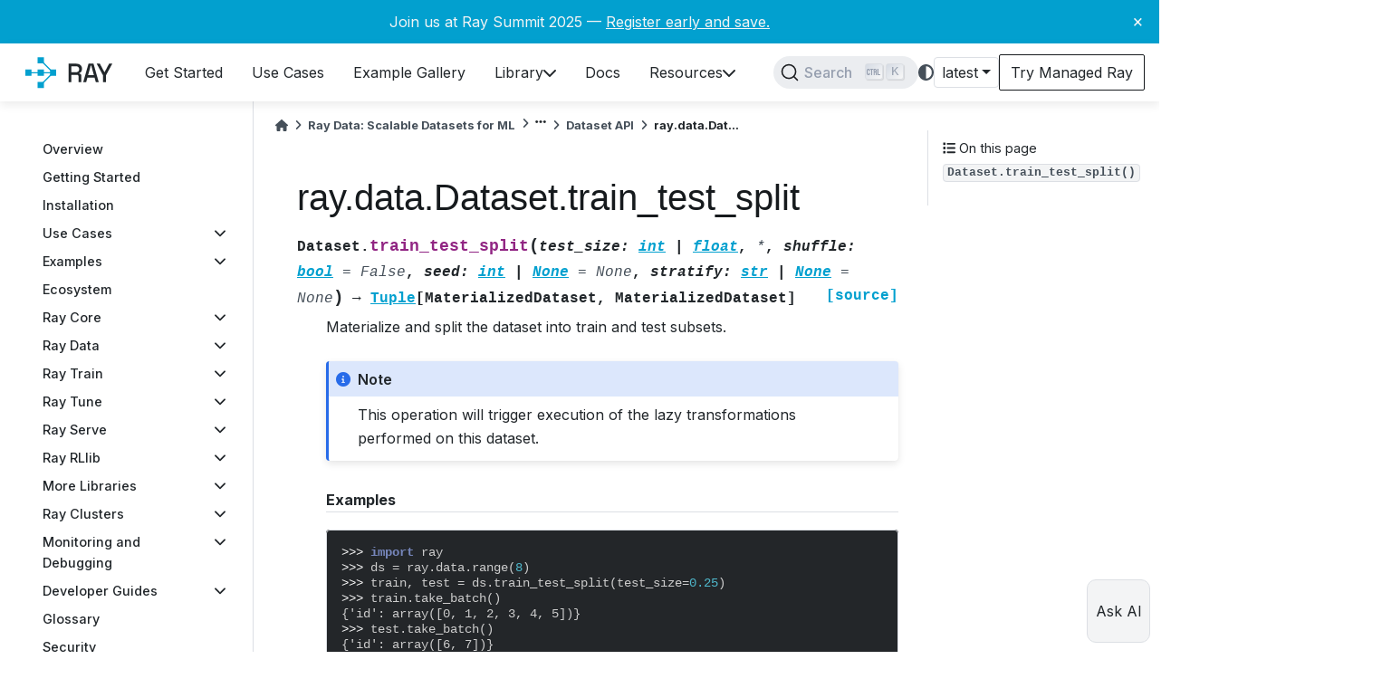

--- FILE ---
content_type: text/html; charset=utf-8
request_url: https://docs.ray.io/en/latest/data/api/doc/ray.data.Dataset.train_test_split.html
body_size: 21856
content:
<!-- prettier-ignore -->

<!DOCTYPE html>


<html lang="en" >

  <head>
    <meta charset="utf-8" />
    <meta name="viewport" content="width=device-width, initial-scale=1.0" /><meta name="viewport" content="width=device-width, initial-scale=1" />

    <title>ray.data.Dataset.train_test_split &#8212; Ray 2.51.1</title>
  
  
  
  <script data-cfasync="false">
    document.documentElement.dataset.mode = localStorage.getItem("mode") || "";
    document.documentElement.dataset.theme = localStorage.getItem("theme") || "light";
  </script>
  
  <!-- Loaded before other Sphinx assets -->
  <link href="../../../_static/styles/theme.css?digest=ac02cc09edc035673794" rel="stylesheet" />
<link href="../../../_static/styles/bootstrap.css?digest=ac02cc09edc035673794" rel="stylesheet" />
<link href="../../../_static/styles/pydata-sphinx-theme.css?digest=ac02cc09edc035673794" rel="stylesheet" />

  
  <link href="../../../_static/vendor/fontawesome/6.1.2/css/all.min.css?digest=ac02cc09edc035673794" rel="stylesheet" />
  <link rel="preload" as="font" type="font/woff2" crossorigin href="../../../_static/vendor/fontawesome/6.1.2/webfonts/fa-solid-900.woff2" />
<link rel="preload" as="font" type="font/woff2" crossorigin href="../../../_static/vendor/fontawesome/6.1.2/webfonts/fa-brands-400.woff2" />
<link rel="preload" as="font" type="font/woff2" crossorigin href="../../../_static/vendor/fontawesome/6.1.2/webfonts/fa-regular-400.woff2" />

    <link rel="stylesheet" type="text/css" href="../../../_static/pygments.css?v=a746c00c" />
    <link rel="stylesheet" type="text/css" href="../../../_static/copybutton.css?v=76b2166b" />
    <link rel="stylesheet" type="text/css" href="../../../_static/mystnb.4510f1fc1dee50b3e5859aac5469c37c29e427902b24a333a5f9fcb2f0b3ac41.css" />
    <link rel="stylesheet" type="text/css" href="../../../_static/autodoc_pydantic.css" />
    <link rel="stylesheet" type="text/css" href="../../../_static/css/termynal.css?v=2fc3cb5e" />
    <link rel="stylesheet" type="text/css" href="../../../_static/css/csat.css?v=c8f39c76" />
    <link rel="stylesheet" type="text/css" href="../../../_static/css/assistant.css?v=d345c55e" />
    <link rel="stylesheet" type="text/css" href="../../../_static/css/dismissable-banner.css?v=8dc8f27e" />
    <link rel="stylesheet" type="text/css" href="../../../_static/design-style.1e8bd061cd6da7fc9cf755528e8ffc24.min.css?v=0a3b3ea7" />
    <link rel="stylesheet" type="text/css" href="../../../_static/css/custom.css?v=93e2ace9" />
    <link rel="stylesheet" type="text/css" href="../../../_static/docsearch.css?v=45fb5152" />
    <link rel="stylesheet" type="text/css" href="../../../_static/pydata-docsearch-custom.css?v=7fb92720" />
  
  <!-- Pre-loaded scripts that we'll load fully later -->
  <link rel="preload" as="script" href="../../../_static/scripts/bootstrap.js?digest=ac02cc09edc035673794" />
<link rel="preload" as="script" href="../../../_static/scripts/pydata-sphinx-theme.js?digest=ac02cc09edc035673794" />
  <script src="../../../_static/vendor/fontawesome/6.1.2/js/all.min.js?digest=ac02cc09edc035673794"></script>

    <script src="../../../_static/documentation_options.js?v=8e6e3da5"></script>
    <script src="../../../_static/doctools.js?v=9a2dae69"></script>
    <script src="../../../_static/sphinx_highlight.js?v=dc90522c"></script>
    <script src="../../../_static/clipboard.min.js?v=a7894cd8"></script>
    <script src="../../../_static/copybutton.js?v=9a29e97e"></script>
    <script defer="defer" src="../../../_static/js/termynal.js?v=67cfcf08"></script>
    <script defer="defer" src="../../../_static/js/custom.js?v=dda55d6b"></script>
    <script defer="defer" src="../../../_static/js/csat.js?v=b1216bff"></script>
    <script defer="defer" src="../../../_static/js/assistant.js?v=73fdc522"></script>
    <script defer="defer" src="../../../_static/js/dismissable-banner.js?v=87d30ac4"></script>
    <script defer="defer" src="../../../_static/docsearch.js?v=77274085"></script>
    <script defer="defer" src="../../../_static/docsearch_config.js?v=d25523ed"></script>
    <script src="../../../_static/design-tabs.js?v=36754332"></script>
    <script>DOCUMENTATION_OPTIONS.pagename = 'data/api/doc/ray.data.Dataset.train_test_split';</script>
    <script>
        DOCUMENTATION_OPTIONS.theme_version = '0.14.1';
        DOCUMENTATION_OPTIONS.theme_switcher_json_url = 'https://docs.ray.io/en/master/_static/versions.json';
        DOCUMENTATION_OPTIONS.theme_switcher_version_match = 'latest';
        DOCUMENTATION_OPTIONS.show_version_warning_banner = false;
        </script>
    <link rel="canonical" href="https://docs.ray.io/en/latest/data/api/doc/ray.data.Dataset.train_test_split.html" />
    <link rel="icon" href="../../../_static/favicon.ico"/>
    <link rel="index" title="Index" href="../../../genindex.html" />
    <link rel="next" title="ray.data.Dataset.union" href="ray.data.Dataset.union.html" />
    <link rel="prev" title="ray.data.Dataset.streaming_train_test_split" href="ray.data.Dataset.streaming_train_test_split.html" /><!-- Extra header to include at the top of each template.
Kept separately so that it can easily be included in any templates
that need to be overridden for individual pages; e.g. included
both in the usual template (layout.html) as well as (index.html). -->

<link rel="preconnect" href="https://fonts.googleapis.com" />
<link rel="preconnect" href="https://fonts.gstatic.com" crossorigin />
<link
  href="https://fonts.googleapis.com/css2?family=Inter:wght@100;200;300;400;500;600;700;900&family=Roboto:wght@400;500;700&display=swap"
  rel="stylesheet"
/>
<link
  rel="stylesheet"
  title="light"
  href="https://cdnjs.cloudflare.com/ajax/libs/highlight.js/11.9.0/styles/github.min.css"
  disabled="disabled"
/>
<link
  rel="stylesheet"
  title="dark"
  href="https://cdnjs.cloudflare.com/ajax/libs/highlight.js/11.9.0/styles/github-dark.min.css"
  disabled="disabled"
/>
<link
  href="https://cdn.jsdelivr.net/npm/remixicon@4.1.0/fonts/remixicon.css"
  rel="stylesheet"
/>

<!-- Used for text embedded in html on the index page  -->
<script src="https://cdnjs.cloudflare.com/ajax/libs/highlight.js/11.9.0/highlight.min.js"></script>

<!-- Parser used to call hljs on responses from Ray Assistant -->
<script src="https://cdn.jsdelivr.net/npm/marked/marked.min.js"></script>

<!-- Sanitizer for Ray Assistant AI -->
<script src="https://cdnjs.cloudflare.com/ajax/libs/dompurify/2.3.3/purify.min.js"></script>

<!-- Fathom - beautiful, simple website analytics -->
<script src="https://deer.ray.io/script.js" data-site="WYYANYOS" defer></script>
<!-- / Fathom -->

<!-- Google Tag Manager -->
<script>
  (function (w, d, s, l, i) {
    w[l] = w[l] || [];
    w[l].push({
      'gtm.start': new Date().getTime(),
      event: 'gtm.js',
    });
    var f = d.getElementsByTagName(s)[0],
      j = d.createElement(s),
      dl = l != 'dataLayer' ? '&l=' + l : '';
    j.async = true;
    j.src = 'https://www.googletagmanager.com/gtm.js?id=' + i + dl;
    f.parentNode.insertBefore(j, f);
  })(window, document, 'script', 'dataLayer', 'GTM-N7VD67MZ');
</script>
<!-- End Google Tag Manager -->

<!-- Data to be shared with JS on every page -->
<script>
  window.data = {
      copyIconSrc: "../../../_static/copy-button.svg"
  };
</script>

  <meta name="viewport" content="width=device-width, initial-scale=1"/>
  <meta name="docsearch:language" content="en"/>

  <script async type="text/javascript" src="/_/static/javascript/readthedocs-addons.js"></script><meta name="readthedocs-project-slug" content="anyscale-ray" /><meta name="readthedocs-version-slug" content="latest" /><meta name="readthedocs-resolver-filename" content="/data/api/doc/ray.data.Dataset.train_test_split.html" /><meta name="readthedocs-http-status" content="200" /></head>
  
  
  <body data-bs-spy="scroll" data-bs-target=".bd-toc-nav" data-offset="180" data-bs-root-margin="0px 0px -60%" data-default-mode="">

  
  
  <a class="skip-link" href="#main-content">Skip to main content</a>
  
  <div id="pst-scroll-pixel-helper"></div>

  
  <button type="button" class="btn rounded-pill" id="pst-back-to-top">
    <i class="fa-solid fa-arrow-up"></i>
    Back to top
  </button>

  
  <input type="checkbox"
          class="sidebar-toggle"
          name="__primary"
          id="__primary"/>
  <label class="overlay overlay-primary" for="__primary"></label>
  
  <input type="checkbox"
          class="sidebar-toggle"
          name="__secondary"
          id="__secondary"/>
  <label class="overlay overlay-secondary" for="__secondary"></label>
  
  <div class="search-button__wrapper">
    <div class="search-button__overlay"></div>
    <div class="search-button__search-container">
<form class="bd-search d-flex align-items-center"
      action="../../../search.html"
      method="get">
  <i class="fa-solid fa-magnifying-glass"></i>
  <input type="search"
         class="form-control"
         name="q"
         id="search-input"
         placeholder="Search the docs ..."
         aria-label="Search the docs ..."
         autocomplete="off"
         autocorrect="off"
         autocapitalize="off"
         spellcheck="false"/>
  <span class="search-button__kbd-shortcut"><kbd class="kbd-shortcut__modifier">Ctrl</kbd>+<kbd>K</kbd></span>
</form></div>
  </div>


  <div class="bd-header-announcement container-fluid bd-header-announcement">
    <div class="bd-header-announcement__content">Join us at Ray Summit 2025 — <a target="_blank" href="https://www.anyscale.com/ray-summit/2025?utm_source=ray_docs&utm_medium=docs&utm_campaign=banner">Register early and save.</a><button type="button" id="close-banner" aria-label="Close banner">&times;</button></div>
  </div>

  
    <nav class="bd-header navbar navbar-expand-lg bd-navbar">
<div class="bd-header__inner bd-page-width">
  <label class="sidebar-toggle primary-toggle" for="__primary">
    <span class="fa-solid fa-bars"></span>
  </label>
  
  
  <div class=" navbar-header-items__start">
    
      <div class="navbar-item">
  

<a class="navbar-brand logo" href="../../../index.html">
  <svg width="400" height="201" viewBox="0 0 400 201" xmlns="http://www.w3.org/2000/svg">
<path id="ray-text" d="M325.949 134.356V109.785L302.442 66.6406H314.244L330.495 97.3062H331.946L348.198 66.6406H360L336.493 109.785V134.356H325.949ZM253.043 134.364L272.391 66.648H290.771L310.021 134.364H299.283L294.834 118.402H268.328L263.878 134.364H253.043ZM270.94 108.728H292.222L282.354 73.1294H280.807L270.94 108.728ZM198.887 134.364V66.648H227.327C231.519 66.648 235.195 67.3896 238.355 68.8729C241.58 70.2918 244.063 72.3555 245.804 75.0641C247.61 77.7727 248.513 80.9973 248.513 84.7378V85.8019C248.513 90.0583 247.481 93.4763 245.417 96.0559C243.418 98.5711 240.967 100.345 238.065 101.376V102.924C240.516 103.053 242.483 103.892 243.966 105.439C245.449 106.923 246.191 109.083 246.191 111.921V134.364H235.647V113.372C235.647 111.631 235.195 110.244 234.292 109.212C233.39 108.18 231.938 107.664 229.939 107.664H209.334V134.364H198.887ZM209.334 98.1842H226.166C229.907 98.1842 232.809 97.249 234.873 95.3788C236.937 93.4441 237.968 90.8322 237.968 87.5431V86.7692C237.968 83.4802 236.937 80.9005 234.873 79.0303C232.874 77.0956 229.971 76.1282 226.166 76.1282H209.334V98.1842Z" fill="black"/>
<path fill-rule="evenodd" clip-rule="evenodd" d="M143.63 101.311L98.3087 146.632L94.9903 143.313L140.311 97.9925L143.63 101.311ZM141.953 102.334L51.4454 102.334V97.6409L141.953 97.6409V102.334ZM94.992 55.9863L140.313 101.307L143.631 97.9886L98.3105 52.6679L94.992 55.9863Z" fill="#02A0CF"/>
<path d="M40 88.3163H62.6604V110.977H40V88.3163ZM85.3207 88.3163H107.981V110.977H85.3207V88.3163ZM85.3207 43H107.981V65.6604H85.3207V43ZM85.3207 133.645H107.981V156.306H85.3207V133.645ZM130.641 88.3163H153.301V110.977H130.641V88.3163Z" fill="#02A0CF"/>
</svg>

</a></div>
    
  </div>
  
  <div class=" navbar-header-items">
    
    <div class="me-auto navbar-header-items__center">
      
        <div class="navbar-item"><nav class="navbar-nav">
  <p class="sidebar-header-items__title"
     role="heading"
     aria-level="1"
     aria-label="Site Navigation">
    Site Navigation
  </p>
  <div class="navbar-content docutils container">
<ul class="navbar-toplevel">
<li><div class="ref-container docutils container">
<p><a class="reference internal" href="../../../ray-overview/getting-started.html" title="Get Started"><span class="navbar-link-title">Get Started</span></a></p>
</div>
</li>
<li><div class="ref-container docutils container">
<p><a class="reference internal" href="../../../ray-overview/use-cases.html" title="Use Cases"><span class="navbar-link-title">Use Cases</span></a></p>
</div>
</li>
<li><div class="ref-container docutils container">
<p><a class="reference internal" href="../../../ray-overview/examples.html" title="Example Gallery"><span class="navbar-link-title">Example Gallery</span></a></p>
</div>
</li>
<li><div class="ref-container docutils container">
<p><a class="reference internal" href="../../../ray-overview/installation.html" title="Library"><span class="navbar-link-title">Library</span></a></p>
<i class="fa-solid fa-chevron-down"></i></div>
<div class="navbar-dropdown docutils container">
<ul class="navbar-sublevel">
<li><div class="ref-container docutils container">
<p><a class="reference internal" href="../../../ray-core/walkthrough.html" title="Ray Core"><span class="navbar-link-title">Ray Core</span>Scale general Python applications</a></p>
</div>
</li>
<li><div class="ref-container docutils container">
<p><a class="reference internal" href="../../data.html" title="Ray Data"><span class="navbar-link-title">Ray Data</span>Scale data ingest and preprocessing</a></p>
</div>
</li>
<li><div class="ref-container docutils container">
<p><a class="reference internal" href="../../../train/train.html" title="Ray Train"><span class="navbar-link-title">Ray Train</span>Scale machine learning training</a></p>
</div>
</li>
<li><div class="ref-container docutils container">
<p><a class="reference internal" href="../../../tune/index.html" title="Ray Tune"><span class="navbar-link-title">Ray Tune</span>Scale hyperparameter tuning</a></p>
</div>
</li>
<li><div class="ref-container docutils container">
<p><a class="reference internal" href="../../../serve/index.html" title="Ray Serve"><span class="navbar-link-title">Ray Serve</span>Scale model serving</a></p>
</div>
</li>
<li><div class="ref-container docutils container">
<p><a class="reference internal" href="../../../rllib/index.html" title="Ray RLlib"><span class="navbar-link-title">Ray RLlib</span>Scale reinforcement learning</a></p>
</div>
</li>
</ul>
</div>
</li>
<li><div class="ref-container docutils container">
<p><a class="reference internal" href="../../../index.html" title="Docs"><span class="navbar-link-title">Docs</span></a></p>
</div>
</li>
<li><div class="ref-container docutils container">
<p><a class="reference external" href="https://discuss.ray.io" title="Resources"><span class="navbar-link-title">Resources</span></a></p>
<i class="fa-solid fa-chevron-down"></i></div>
<div class="navbar-dropdown docutils container">
<ul class="navbar-sublevel">
<li><div class="ref-container docutils container">
<p><a class="reference external" href="https://discuss.ray.io" title="Discussion Forum"><span class="navbar-link-title">Discussion Forum</span>Get your Ray questions answered</a></p>
</div>
</li>
<li><div class="ref-container docutils container">
<p><a class="reference external" href="https://github.com/ray-project/ray-educational-materials" title="Training"><span class="navbar-link-title">Training</span>Hands-on learning</a></p>
</div>
</li>
<li><div class="ref-container docutils container">
<p><a class="reference external" href="https://www.anyscale.com/blog" title="Blog"><span class="navbar-link-title">Blog</span>Updates, best practices, user-stories</a></p>
</div>
</li>
<li><div class="ref-container docutils container">
<p><a class="reference external" href="https://www.anyscale.com/events" title="Events"><span class="navbar-link-title">Events</span>Webinars, meetups, office hours</a></p>
</div>
</li>
<li><div class="ref-container docutils container">
<p><a class="reference external" href="https://www.anyscale.com/blog/how-ray-and-anyscale-make-it-easy-to-do-massive-scale-machine-learning-on" title="Success Stories"><span class="navbar-link-title">Success Stories</span>Real-world workload examples</a></p>
</div>
</li>
<li><div class="ref-container docutils container">
<p><a class="reference internal" href="../../../ray-overview/ray-libraries.html" title="Ecosystem"><span class="navbar-link-title">Ecosystem</span>Libraries integrated with Ray</a></p>
</div>
</li>
<li><div class="ref-container docutils container">
<p><a class="reference external" href="https://www.ray.io/community" title="Community"><span class="navbar-link-title">Community</span>Connect with us</a></p>
</div>
</li>
</ul>
</div>
</li>
</ul>
</div>

</nav></div>
      
    </div>
    
    
    <div class="navbar-header-items__end">
      
        <div class="navbar-item navbar-persistent--container">
          <div id="docsearch"></div>
        </div>
      
      
        <div class="navbar-item">
<script>
document.write(`
  <button class="btn btn-sm navbar-btn theme-switch-button" title="light/dark" aria-label="light/dark" data-bs-placement="bottom" data-bs-toggle="tooltip">
    <span class="theme-switch nav-link" data-mode="light"><i class="fa-solid fa-sun fa-lg"></i></span>
    <span class="theme-switch nav-link" data-mode="dark"><i class="fa-solid fa-moon fa-lg"></i></span>
    <span class="theme-switch nav-link" data-mode="auto"><i class="fa-solid fa-circle-half-stroke fa-lg"></i></span>
  </button>
`);
</script></div>
      
        <div class="navbar-item">
<script>
document.write(`
  <div class="version-switcher__container dropdown">
    <button id="versionswitcherbutton" type="button" role="button" class="version-switcher__button btn btn-sm navbar-btn dropdown-toggle" data-bs-toggle="dropdown" aria-haspopup="listbox" aria-controls="versionswitcherlist" aria-label="Version switcher list">
      Choose version  <!-- this text may get changed later by javascript -->
      <span class="caret"></span>
    </button>
    <div id="versionswitcherlist" class="version-switcher__menu dropdown-menu list-group-flush py-0" role="listbox" aria-labelledby="versionswitcherbutton">
    <!-- dropdown will be populated by javascript on page load -->
    </div>
  </div>
`);
</script></div>
      
        <div class="navbar-item"><a
  id="try-anyscale-href"
  href="https://console.anyscale.com/register/ha?render_flow=ray&utm_source=ray_docs&utm_medium=docs&utm_campaign=navbar"
  target="_blank"
  rel="noopener noreferrer"
>
  <div id="try-anyscale-text">
    <span>Try Managed Ray</span>
  </div>
</a></div>
      
    </div>
    
  </div>
  
  
    <div class="navbar-persistent--mobile"><div id="docsearch"></div>
    </div>
  

  
    <label class="sidebar-toggle secondary-toggle" for="__secondary" tabindex="0">
      <span class="fa-solid fa-outdent"></span>
    </label>
  
</div>

    </nav>
  
  <div class="bd-container">
    <div class="bd-container__inner bd-page-width">
      
      <div class="bd-sidebar-primary bd-sidebar">
        

  
  <div class="sidebar-header-items sidebar-primary__section">
    
    
      <div class="sidebar-header-items__center">
        
          <div class="navbar-item"><nav class="navbar-nav">
  <p class="sidebar-header-items__title"
     role="heading"
     aria-level="1"
     aria-label="Site Navigation">
    Site Navigation
  </p>
  <div class="navbar-content docutils container">
<ul class="navbar-toplevel">
<li><div class="ref-container docutils container">
<p><a class="reference internal" href="../../../ray-overview/getting-started.html" title="Get Started"><span class="navbar-link-title">Get Started</span></a></p>
</div>
</li>
<li><div class="ref-container docutils container">
<p><a class="reference internal" href="../../../ray-overview/use-cases.html" title="Use Cases"><span class="navbar-link-title">Use Cases</span></a></p>
</div>
</li>
<li><div class="ref-container docutils container">
<p><a class="reference internal" href="../../../ray-overview/examples.html" title="Example Gallery"><span class="navbar-link-title">Example Gallery</span></a></p>
</div>
</li>
<li><div class="ref-container docutils container">
<p><a class="reference internal" href="../../../ray-overview/installation.html" title="Library"><span class="navbar-link-title">Library</span></a></p>
<i class="fa-solid fa-chevron-down"></i></div>
<div class="navbar-dropdown docutils container">
<ul class="navbar-sublevel">
<li><div class="ref-container docutils container">
<p><a class="reference internal" href="../../../ray-core/walkthrough.html" title="Ray Core"><span class="navbar-link-title">Ray Core</span>Scale general Python applications</a></p>
</div>
</li>
<li><div class="ref-container docutils container">
<p><a class="reference internal" href="../../data.html" title="Ray Data"><span class="navbar-link-title">Ray Data</span>Scale data ingest and preprocessing</a></p>
</div>
</li>
<li><div class="ref-container docutils container">
<p><a class="reference internal" href="../../../train/train.html" title="Ray Train"><span class="navbar-link-title">Ray Train</span>Scale machine learning training</a></p>
</div>
</li>
<li><div class="ref-container docutils container">
<p><a class="reference internal" href="../../../tune/index.html" title="Ray Tune"><span class="navbar-link-title">Ray Tune</span>Scale hyperparameter tuning</a></p>
</div>
</li>
<li><div class="ref-container docutils container">
<p><a class="reference internal" href="../../../serve/index.html" title="Ray Serve"><span class="navbar-link-title">Ray Serve</span>Scale model serving</a></p>
</div>
</li>
<li><div class="ref-container docutils container">
<p><a class="reference internal" href="../../../rllib/index.html" title="Ray RLlib"><span class="navbar-link-title">Ray RLlib</span>Scale reinforcement learning</a></p>
</div>
</li>
</ul>
</div>
</li>
<li><div class="ref-container docutils container">
<p><a class="reference internal" href="../../../index.html" title="Docs"><span class="navbar-link-title">Docs</span></a></p>
</div>
</li>
<li><div class="ref-container docutils container">
<p><a class="reference external" href="https://discuss.ray.io" title="Resources"><span class="navbar-link-title">Resources</span></a></p>
<i class="fa-solid fa-chevron-down"></i></div>
<div class="navbar-dropdown docutils container">
<ul class="navbar-sublevel">
<li><div class="ref-container docutils container">
<p><a class="reference external" href="https://discuss.ray.io" title="Discussion Forum"><span class="navbar-link-title">Discussion Forum</span>Get your Ray questions answered</a></p>
</div>
</li>
<li><div class="ref-container docutils container">
<p><a class="reference external" href="https://github.com/ray-project/ray-educational-materials" title="Training"><span class="navbar-link-title">Training</span>Hands-on learning</a></p>
</div>
</li>
<li><div class="ref-container docutils container">
<p><a class="reference external" href="https://www.anyscale.com/blog" title="Blog"><span class="navbar-link-title">Blog</span>Updates, best practices, user-stories</a></p>
</div>
</li>
<li><div class="ref-container docutils container">
<p><a class="reference external" href="https://www.anyscale.com/events" title="Events"><span class="navbar-link-title">Events</span>Webinars, meetups, office hours</a></p>
</div>
</li>
<li><div class="ref-container docutils container">
<p><a class="reference external" href="https://www.anyscale.com/blog/how-ray-and-anyscale-make-it-easy-to-do-massive-scale-machine-learning-on" title="Success Stories"><span class="navbar-link-title">Success Stories</span>Real-world workload examples</a></p>
</div>
</li>
<li><div class="ref-container docutils container">
<p><a class="reference internal" href="../../../ray-overview/ray-libraries.html" title="Ecosystem"><span class="navbar-link-title">Ecosystem</span>Libraries integrated with Ray</a></p>
</div>
</li>
<li><div class="ref-container docutils container">
<p><a class="reference external" href="https://www.ray.io/community" title="Community"><span class="navbar-link-title">Community</span>Connect with us</a></p>
</div>
</li>
</ul>
</div>
</li>
</ul>
</div>

</nav></div>
        
      </div>
    
    
    
      <div class="sidebar-header-items__end">
        
          <div class="navbar-item">
<script>
document.write(`
  <button class="btn btn-sm navbar-btn theme-switch-button" title="light/dark" aria-label="light/dark" data-bs-placement="bottom" data-bs-toggle="tooltip">
    <span class="theme-switch nav-link" data-mode="light"><i class="fa-solid fa-sun fa-lg"></i></span>
    <span class="theme-switch nav-link" data-mode="dark"><i class="fa-solid fa-moon fa-lg"></i></span>
    <span class="theme-switch nav-link" data-mode="auto"><i class="fa-solid fa-circle-half-stroke fa-lg"></i></span>
  </button>
`);
</script></div>
        
          <div class="navbar-item">
<script>
document.write(`
  <div class="version-switcher__container dropdown">
    <button id="versionswitcherbutton" type="button" role="button" class="version-switcher__button btn btn-sm navbar-btn dropdown-toggle" data-bs-toggle="dropdown" aria-haspopup="listbox" aria-controls="versionswitcherlist" aria-label="Version switcher list">
      Choose version  <!-- this text may get changed later by javascript -->
      <span class="caret"></span>
    </button>
    <div id="versionswitcherlist" class="version-switcher__menu dropdown-menu list-group-flush py-0" role="listbox" aria-labelledby="versionswitcherbutton">
    <!-- dropdown will be populated by javascript on page load -->
    </div>
  </div>
`);
</script></div>
        
          <div class="navbar-item"><a
  id="try-anyscale-href"
  href="https://console.anyscale.com/register/ha?render_flow=ray&utm_source=ray_docs&utm_medium=docs&utm_campaign=navbar"
  target="_blank"
  rel="noopener noreferrer"
>
  <div id="try-anyscale-text">
    <span>Try Managed Ray</span>
  </div>
</a></div>
        
      </div>
    
  </div>
  
    <div class="sidebar-primary-items__start sidebar-primary__section">
        <div class="sidebar-primary-item"><nav id="main-sidebar" class="bd-docs-nav bd-links" aria-label="Section Navigation">
  <div class="bd-toc-item navbar-nav"><ul class="nav bd-sidenav">
<li class="toctree-l1"><a class="reference internal" href="../../../ray-overview/index.html">Overview</a></li>
<li class="toctree-l1"><a class="reference internal" href="../../../ray-overview/getting-started.html">Getting Started</a></li>
<li class="toctree-l1"><a class="reference internal" href="../../../ray-overview/installation.html">Installation</a></li>
<li class="toctree-l1 has-children"><a class="reference internal" href="../../../ray-overview/use-cases.html">Use Cases</a><input class="toctree-checkbox" id="toctree-checkbox-1" name="toctree-checkbox-1" type="checkbox"/><label class="toctree-toggle" for="toctree-checkbox-1"><i class="fa-solid fa-chevron-down"></i></label><ul>
<li class="toctree-l2"><a class="reference internal" href="../../../ray-air/getting-started.html">Ray for ML Infrastructure</a></li>

</ul>
</li>
<li class="toctree-l1 has-children"><a class="reference internal" href="../../../ray-overview/examples/index.html">Examples</a><input class="toctree-checkbox" id="toctree-checkbox-2" name="toctree-checkbox-2" type="checkbox"/><label class="toctree-toggle" for="toctree-checkbox-2"><i class="fa-solid fa-chevron-down"></i></label><ul>
<li class="toctree-l2 has-children"><a class="reference internal" href="../../../ray-overview/examples/e2e-multimodal-ai-workloads/README.html">Multi-modal AI pipeline</a><input class="toctree-checkbox" id="toctree-checkbox-3" name="toctree-checkbox-3" type="checkbox"/><label class="toctree-toggle" for="toctree-checkbox-3"><i class="fa-solid fa-chevron-down"></i></label><ul>
<li class="toctree-l3"><a class="reference internal" href="../../../ray-overview/examples/e2e-multimodal-ai-workloads/notebooks/01-Batch-Inference.html">Batch inference</a></li>
<li class="toctree-l3"><a class="reference internal" href="../../../ray-overview/examples/e2e-multimodal-ai-workloads/notebooks/02-Distributed-Training.html">Distributed training</a></li>
<li class="toctree-l3"><a class="reference internal" href="../../../ray-overview/examples/e2e-multimodal-ai-workloads/notebooks/03-Online-Serving.html">Online serving</a></li>
</ul>
</li>
<li class="toctree-l2"><a class="reference internal" href="../../../ray-overview/examples/entity-recognition-with-llms/README.html">LLM training and inference</a></li>
<li class="toctree-l2"><a class="reference internal" href="../../../ray-overview/examples/e2e-audio/README.html">Audio batch inference</a></li>
<li class="toctree-l2 has-children"><a class="reference internal" href="../../../ray-overview/examples/e2e-xgboost/README.html">Distributed XGBoost pipeline</a><input class="toctree-checkbox" id="toctree-checkbox-4" name="toctree-checkbox-4" type="checkbox"/><label class="toctree-toggle" for="toctree-checkbox-4"><i class="fa-solid fa-chevron-down"></i></label><ul>
<li class="toctree-l3"><a class="reference internal" href="../../../ray-overview/examples/e2e-xgboost/notebooks/01-Distributed_Training.html">Distributed training of an XGBoost model</a></li>
<li class="toctree-l3"><a class="reference internal" href="../../../ray-overview/examples/e2e-xgboost/notebooks/02-Validation.html">Model validation using offline batch inference</a></li>
<li class="toctree-l3"><a class="reference internal" href="../../../ray-overview/examples/e2e-xgboost/notebooks/03-Serving.html">Scalable online XGBoost inference with Ray Serve</a></li>
</ul>
</li>
<li class="toctree-l2 has-children"><a class="reference internal" href="../../../ray-overview/examples/e2e-timeseries/README.html">Time-series forecasting</a><input class="toctree-checkbox" id="toctree-checkbox-5" name="toctree-checkbox-5" type="checkbox"/><label class="toctree-toggle" for="toctree-checkbox-5"><i class="fa-solid fa-chevron-down"></i></label><ul>
<li class="toctree-l3"><a class="reference internal" href="../../../ray-overview/examples/e2e-timeseries/e2e_timeseries/01-Distributed-Training.html">Distributed training of a DLinear time-series model</a></li>

<li class="toctree-l3"><a class="reference internal" href="../../../ray-overview/examples/e2e-timeseries/e2e_timeseries/02-Validation.html">DLinear model validation using offline batch inference</a></li>

<li class="toctree-l3"><a class="reference internal" href="../../../ray-overview/examples/e2e-timeseries/e2e_timeseries/03-Serving.html">Online serving for DLinear model using Ray Serve</a></li>
</ul>
</li>
<li class="toctree-l2 has-children"><a class="reference internal" href="../../../ray-overview/examples/object-detection/README.html">Scalable video processing</a><input class="toctree-checkbox" id="toctree-checkbox-6" name="toctree-checkbox-6" type="checkbox"/><label class="toctree-toggle" for="toctree-checkbox-6"><i class="fa-solid fa-chevron-down"></i></label><ul>
<li class="toctree-l3"><a class="reference internal" href="../../../ray-overview/examples/object-detection/1.object_detection_train.html">Fine-tuning a face mask detection model with Faster R-CNN</a></li>
<li class="toctree-l3"><a class="reference internal" href="../../../ray-overview/examples/object-detection/2.object_detection_batch_inference_eval.html">Object detection batch inference on test dataset and metrics calculation</a></li>
<li class="toctree-l3"><a class="reference internal" href="../../../ray-overview/examples/object-detection/3.video_processing_batch_inference.html">Video processing with object detection using batch inference</a></li>
<li class="toctree-l3"><a class="reference internal" href="../../../ray-overview/examples/object-detection/4.object_detection_serve.html">Host an object detection model as a service</a></li>
</ul>
</li>
<li class="toctree-l2 has-children"><a class="reference internal" href="../../../ray-overview/examples/e2e-rag/README.html">Distributed RAG pipeline</a><input class="toctree-checkbox" id="toctree-checkbox-7" name="toctree-checkbox-7" type="checkbox"/><label class="toctree-toggle" for="toctree-checkbox-7"><i class="fa-solid fa-chevron-down"></i></label><ul>
<li class="toctree-l3"><a class="reference internal" href="../../../ray-overview/examples/e2e-rag/notebooks/01_%28Optional%29_Regular_Document_Processing_Pipeline.html">Build a Regular RAG Document Ingestion Pipeline  (No Ray required)</a></li>
<li class="toctree-l3"><a class="reference internal" href="../../../ray-overview/examples/e2e-rag/notebooks/02_Scalable_RAG_Data_Ingestion_with_Ray_Data.html">Scalable RAG Data Ingestion and Pagination with Ray Data</a></li>
<li class="toctree-l3"><a class="reference internal" href="../../../ray-overview/examples/e2e-rag/notebooks/03_Deploy_LLM_with_Ray_Serve.html">Deploy LLM with Ray Serve LLM</a></li>
<li class="toctree-l3"><a class="reference internal" href="../../../ray-overview/examples/e2e-rag/notebooks/04_Build_Basic_RAG_Chatbot.html">Build Basic RAG App</a></li>
<li class="toctree-l3"><a class="reference internal" href="../../../ray-overview/examples/e2e-rag/notebooks/05_Improve_RAG_with_Prompt_Engineering.html">Improve RAG with Prompt Engineering</a></li>
<li class="toctree-l3"><a class="reference internal" href="../../../ray-overview/examples/e2e-rag/notebooks/06_%28Optional%29_Evaluate_RAG_with_Online_Inference.html">Evaluate RAG with Online Inference</a></li>
<li class="toctree-l3"><a class="reference internal" href="../../../ray-overview/examples/e2e-rag/notebooks/07_Evaluate_RAG_with_Ray_Data_LLM_Batch_inference.html">Evaluate RAG using Batch Inference with Ray Data LLM</a></li>
</ul>
</li>
<li class="toctree-l2 has-children"><a class="reference internal" href="../../../ray-overview/examples/mcp-ray-serve/README.html">Deploy MCP servers</a><input class="toctree-checkbox" id="toctree-checkbox-8" name="toctree-checkbox-8" type="checkbox"/><label class="toctree-toggle" for="toctree-checkbox-8"><i class="fa-solid fa-chevron-down"></i></label><ul>
<li class="toctree-l3"><a class="reference internal" href="../../../ray-overview/examples/mcp-ray-serve/01%20Deploy_custom_mcp_in_streamable_http_with_ray_serve.html">Deploying a custom MCP in Streamable HTTP mode with Ray Serve</a></li>
<li class="toctree-l3"><a class="reference internal" href="../../../ray-overview/examples/mcp-ray-serve/02%20Build_mcp_gateway_with_existing_ray_serve_apps.html">Deploy an MCP Gateway with existing Ray Serve apps</a></li>
<li class="toctree-l3"><a class="reference internal" href="../../../ray-overview/examples/mcp-ray-serve/03%20Deploy_single_mcp_stdio_docker_image_with_ray_serve.html">Deploying an MCP STDIO Server as a scalable HTTP service with Ray Serve</a></li>
<li class="toctree-l3"><a class="reference internal" href="../../../ray-overview/examples/mcp-ray-serve/04%20Deploy_multiple_mcp_stdio_docker_images_with_ray_serve.html">Deploying multiple MCP services with Ray Serve</a></li>
<li class="toctree-l3"><a class="reference internal" href="../../../ray-overview/examples/mcp-ray-serve/05%20%28Optional%29%20Build_docker_image_for_mcp_server.html">Build a Docker image for an MCP server</a></li>
</ul>
</li>
</ul>
</li>
<li class="toctree-l1"><a class="reference internal" href="../../../ray-overview/ray-libraries.html">Ecosystem</a></li>
<li class="toctree-l1 has-children"><a class="reference internal" href="../../../ray-core/walkthrough.html">Ray Core</a><input class="toctree-checkbox" id="toctree-checkbox-9" name="toctree-checkbox-9" type="checkbox"/><label class="toctree-toggle" for="toctree-checkbox-9"><i class="fa-solid fa-chevron-down"></i></label><ul>
<li class="toctree-l2"><a class="reference internal" href="../../../ray-core/key-concepts.html">Key Concepts</a></li>
<li class="toctree-l2 has-children"><a class="reference internal" href="../../../ray-core/user-guide.html">User Guides</a><input class="toctree-checkbox" id="toctree-checkbox-10" name="toctree-checkbox-10" type="checkbox"/><label class="toctree-toggle" for="toctree-checkbox-10"><i class="fa-solid fa-chevron-down"></i></label><ul>
<li class="toctree-l3 has-children"><a class="reference internal" href="../../../ray-core/tasks.html">Tasks</a><input class="toctree-checkbox" id="toctree-checkbox-11" name="toctree-checkbox-11" type="checkbox"/><label class="toctree-toggle" for="toctree-checkbox-11"><i class="fa-solid fa-chevron-down"></i></label><ul>
<li class="toctree-l4"><a class="reference internal" href="../../../ray-core/tasks/nested-tasks.html">Nested Remote Functions</a></li>
</ul>
</li>
<li class="toctree-l3 has-children"><a class="reference internal" href="../../../ray-core/actors.html">Actors</a><input class="toctree-checkbox" id="toctree-checkbox-12" name="toctree-checkbox-12" type="checkbox"/><label class="toctree-toggle" for="toctree-checkbox-12"><i class="fa-solid fa-chevron-down"></i></label><ul>
<li class="toctree-l4"><a class="reference internal" href="../../../ray-core/actors/named-actors.html">Named Actors</a></li>
<li class="toctree-l4"><a class="reference internal" href="../../../ray-core/actors/terminating-actors.html">Terminating Actors</a></li>
<li class="toctree-l4"><a class="reference internal" href="../../../ray-core/actors/async_api.html">AsyncIO / Concurrency for Actors</a></li>
<li class="toctree-l4"><a class="reference internal" href="../../../ray-core/actors/concurrency_group_api.html">Limiting Concurrency Per-Method with Concurrency Groups</a></li>
<li class="toctree-l4"><a class="reference internal" href="../../../ray-core/actors/actor-utils.html">Utility Classes</a></li>
<li class="toctree-l4"><a class="reference internal" href="../../../ray-core/actors/out-of-band-communication.html">Out-of-band Communication</a></li>
<li class="toctree-l4"><a class="reference internal" href="../../../ray-core/actors/task-orders.html">Actor Task Execution Order</a></li>
</ul>
</li>
<li class="toctree-l3 has-children"><a class="reference internal" href="../../../ray-core/objects.html">Objects</a><input class="toctree-checkbox" id="toctree-checkbox-13" name="toctree-checkbox-13" type="checkbox"/><label class="toctree-toggle" for="toctree-checkbox-13"><i class="fa-solid fa-chevron-down"></i></label><ul>
<li class="toctree-l4"><a class="reference internal" href="../../../ray-core/objects/serialization.html">Serialization</a></li>
<li class="toctree-l4"><a class="reference internal" href="../../../ray-core/objects/object-spilling.html">Object Spilling</a></li>
</ul>
</li>
<li class="toctree-l3"><a class="reference internal" href="../../../ray-core/handling-dependencies.html">Environment Dependencies</a></li>
<li class="toctree-l3 has-children"><a class="reference internal" href="../../../ray-core/scheduling/index.html">Scheduling</a><input class="toctree-checkbox" id="toctree-checkbox-14" name="toctree-checkbox-14" type="checkbox"/><label class="toctree-toggle" for="toctree-checkbox-14"><i class="fa-solid fa-chevron-down"></i></label><ul>
<li class="toctree-l4"><a class="reference internal" href="../../../ray-core/scheduling/labels.html">Use labels to control scheduling</a></li>
<li class="toctree-l4"><a class="reference internal" href="../../../ray-core/scheduling/resources.html">Resources</a></li>
<li class="toctree-l4"><a class="reference internal" href="../../../ray-core/scheduling/accelerators.html">Accelerator Support</a></li>
<li class="toctree-l4"><a class="reference internal" href="../../../ray-core/scheduling/placement-group.html">Placement Groups</a></li>
<li class="toctree-l4"><a class="reference internal" href="../../../ray-core/scheduling/memory-management.html">Memory Management</a></li>
<li class="toctree-l4"><a class="reference internal" href="../../../ray-core/scheduling/ray-oom-prevention.html">Out-Of-Memory Prevention</a></li>
</ul>
</li>
<li class="toctree-l3 has-children"><a class="reference internal" href="../../../ray-core/fault-tolerance.html">Fault tolerance</a><input class="toctree-checkbox" id="toctree-checkbox-15" name="toctree-checkbox-15" type="checkbox"/><label class="toctree-toggle" for="toctree-checkbox-15"><i class="fa-solid fa-chevron-down"></i></label><ul>
<li class="toctree-l4"><a class="reference internal" href="../../../ray-core/fault_tolerance/tasks.html">Task Fault Tolerance</a></li>
<li class="toctree-l4"><a class="reference internal" href="../../../ray-core/fault_tolerance/actors.html">Actor Fault Tolerance</a></li>
<li class="toctree-l4"><a class="reference internal" href="../../../ray-core/fault_tolerance/objects.html">Object Fault Tolerance</a></li>
<li class="toctree-l4"><a class="reference internal" href="../../../ray-core/fault_tolerance/nodes.html">Node Fault Tolerance</a></li>
<li class="toctree-l4"><a class="reference internal" href="../../../ray-core/fault_tolerance/gcs.html">GCS Fault Tolerance</a></li>
</ul>
</li>
<li class="toctree-l3 has-children"><a class="reference internal" href="../../../ray-core/patterns/index.html">Design Patterns &amp; Anti-patterns</a><input class="toctree-checkbox" id="toctree-checkbox-16" name="toctree-checkbox-16" type="checkbox"/><label class="toctree-toggle" for="toctree-checkbox-16"><i class="fa-solid fa-chevron-down"></i></label><ul>
<li class="toctree-l4"><a class="reference internal" href="../../../ray-core/patterns/nested-tasks.html">Pattern: Using nested tasks to achieve nested parallelism</a></li>
<li class="toctree-l4"><a class="reference internal" href="../../../ray-core/patterns/generators.html">Pattern: Using generators to reduce heap memory usage</a></li>
<li class="toctree-l4"><a class="reference internal" href="../../../ray-core/patterns/limit-pending-tasks.html">Pattern: Using ray.wait to limit the number of pending tasks</a></li>
<li class="toctree-l4"><a class="reference internal" href="../../../ray-core/patterns/limit-running-tasks.html">Pattern: Using resources to limit the number of concurrently running tasks</a></li>
<li class="toctree-l4"><a class="reference internal" href="../../../ray-core/patterns/concurrent-operations-async-actor.html">Pattern: Using asyncio to run actor methods concurrently</a></li>
<li class="toctree-l4"><a class="reference internal" href="../../../ray-core/patterns/actor-sync.html">Pattern: Using an actor to synchronize other tasks and actors</a></li>
<li class="toctree-l4"><a class="reference internal" href="../../../ray-core/patterns/tree-of-actors.html">Pattern: Using a supervisor actor to manage a tree of actors</a></li>
<li class="toctree-l4"><a class="reference internal" href="../../../ray-core/patterns/pipelining.html">Pattern: Using pipelining to increase throughput</a></li>
<li class="toctree-l4"><a class="reference internal" href="../../../ray-core/patterns/return-ray-put.html">Anti-pattern: Returning ray.put() ObjectRefs from a task harms performance and fault tolerance</a></li>
<li class="toctree-l4"><a class="reference internal" href="../../../ray-core/patterns/nested-ray-get.html">Anti-pattern: Calling ray.get on task arguments harms performance</a></li>
<li class="toctree-l4"><a class="reference internal" href="../../../ray-core/patterns/ray-get-loop.html">Anti-pattern: Calling ray.get in a loop harms parallelism</a></li>
<li class="toctree-l4"><a class="reference internal" href="../../../ray-core/patterns/unnecessary-ray-get.html">Anti-pattern: Calling ray.get unnecessarily harms performance</a></li>
<li class="toctree-l4"><a class="reference internal" href="../../../ray-core/patterns/ray-get-submission-order.html">Anti-pattern: Processing results in submission order using ray.get increases runtime</a></li>
<li class="toctree-l4"><a class="reference internal" href="../../../ray-core/patterns/ray-get-too-many-objects.html">Anti-pattern: Fetching too many objects at once with ray.get causes failure</a></li>
<li class="toctree-l4"><a class="reference internal" href="../../../ray-core/patterns/too-fine-grained-tasks.html">Anti-pattern: Over-parallelizing with too fine-grained tasks harms speedup</a></li>
<li class="toctree-l4"><a class="reference internal" href="../../../ray-core/patterns/redefine-task-actor-loop.html">Anti-pattern: Redefining the same remote function or class harms performance</a></li>
<li class="toctree-l4"><a class="reference internal" href="../../../ray-core/patterns/pass-large-arg-by-value.html">Anti-pattern: Passing the same large argument by value repeatedly harms performance</a></li>
<li class="toctree-l4"><a class="reference internal" href="../../../ray-core/patterns/closure-capture-large-objects.html">Anti-pattern: Closure capturing large objects harms performance</a></li>
<li class="toctree-l4"><a class="reference internal" href="../../../ray-core/patterns/global-variables.html">Anti-pattern: Using global variables to share state between tasks and actors</a></li>
<li class="toctree-l4"><a class="reference internal" href="../../../ray-core/patterns/out-of-band-object-ref-serialization.html">Anti-pattern: Serialize ray.ObjectRef out of band</a></li>
<li class="toctree-l4"><a class="reference internal" href="../../../ray-core/patterns/fork-new-processes.html">Anti-pattern: Forking new processes in application code</a></li>
</ul>
</li>
<li class="toctree-l3"><a class="reference internal" href="../../../ray-core/direct-transport.html">Ray Direct Transport (RDT)</a></li>
<li class="toctree-l3 has-children"><a class="reference internal" href="../../../ray-core/compiled-graph/ray-compiled-graph.html">Ray Compiled Graph (beta)</a><input class="toctree-checkbox" id="toctree-checkbox-17" name="toctree-checkbox-17" type="checkbox"/><label class="toctree-toggle" for="toctree-checkbox-17"><i class="fa-solid fa-chevron-down"></i></label><ul>
<li class="toctree-l4"><a class="reference internal" href="../../../ray-core/compiled-graph/quickstart.html">Quickstart</a></li>
<li class="toctree-l4"><a class="reference internal" href="../../../ray-core/compiled-graph/profiling.html">Profiling</a></li>
<li class="toctree-l4"><a class="reference internal" href="../../../ray-core/compiled-graph/overlap.html">Experimental: Overlapping communication and computation</a></li>
<li class="toctree-l4"><a class="reference internal" href="../../../ray-core/compiled-graph/troubleshooting.html">Troubleshooting</a></li>
<li class="toctree-l4"><a class="reference internal" href="../../../ray-core/compiled-graph/compiled-graph-api.html">Compiled Graph API</a></li>
</ul>
</li>
<li class="toctree-l3 has-children"><a class="reference internal" href="../../../ray-core/advanced-topics.html">Advanced topics</a><input class="toctree-checkbox" id="toctree-checkbox-18" name="toctree-checkbox-18" type="checkbox"/><label class="toctree-toggle" for="toctree-checkbox-18"><i class="fa-solid fa-chevron-down"></i></label><ul>
<li class="toctree-l4"><a class="reference internal" href="../../../ray-core/tips-for-first-time.html">Tips for first-time users</a></li>
<li class="toctree-l4"><a class="reference internal" href="../../../ray-core/type-hint.html">Type hints in Ray</a></li>
<li class="toctree-l4"><a class="reference internal" href="../../../ray-core/starting-ray.html">Starting Ray</a></li>
<li class="toctree-l4"><a class="reference internal" href="../../../ray-core/ray-generator.html">Ray Generators</a></li>
<li class="toctree-l4"><a class="reference internal" href="../../../ray-core/namespaces.html">Using Namespaces</a></li>
<li class="toctree-l4"><a class="reference internal" href="../../../ray-core/cross-language.html">Cross-language programming</a></li>
<li class="toctree-l4"><a class="reference internal" href="../../../ray-core/using-ray-with-jupyter.html">Working with Jupyter Notebooks &amp; JupyterLab</a></li>
<li class="toctree-l4"><a class="reference internal" href="../../../ray-core/ray-dag.html">Lazy Computation Graphs with the Ray DAG API</a></li>
<li class="toctree-l4"><a class="reference internal" href="../../../ray-core/miscellaneous.html">Miscellaneous Topics</a></li>
<li class="toctree-l4"><a class="reference internal" href="../../../ray-core/runtime_env_auth.html">Authenticating Remote URIs in runtime_env</a></li>
<li class="toctree-l4"><a class="reference internal" href="../../../ray-core/user-spawn-processes.html">Lifetimes of a User-Spawn Process</a></li>
</ul>
</li>
</ul>
</li>
<li class="toctree-l2 has-children"><a class="reference internal" href="../../../ray-core/examples/overview.html">Examples</a><input class="toctree-checkbox" id="toctree-checkbox-19" name="toctree-checkbox-19" type="checkbox"/><label class="toctree-toggle" for="toctree-checkbox-19"><i class="fa-solid fa-chevron-down"></i></label><ul>
<li class="toctree-l3"><a class="reference internal" href="../../../ray-core/examples/batch_prediction.html">Batch Prediction with Ray Core</a></li>
<li class="toctree-l3"><a class="reference internal" href="../../../ray-core/examples/gentle_walkthrough.html">A Gentle Introduction to Ray Core by Example</a></li>
<li class="toctree-l3"><a class="reference internal" href="../../../ray-core/examples/highly_parallel.html">Using Ray for Highly Parallelizable Tasks</a></li>
<li class="toctree-l3"><a class="reference internal" href="../../../ray-core/examples/map_reduce.html">A Simple MapReduce Example with Ray Core</a></li>
<li class="toctree-l3"><a class="reference internal" href="../../../ray-core/examples/monte_carlo_pi.html">Monte Carlo Estimation of π</a></li>
<li class="toctree-l3"><a class="reference internal" href="../../../ray-core/examples/plot_hyperparameter.html">Simple Parallel Model Selection</a></li>
<li class="toctree-l3"><a class="reference internal" href="../../../ray-core/examples/plot_parameter_server.html">Parameter Server</a></li>
<li class="toctree-l3"><a class="reference internal" href="../../../ray-core/examples/plot_pong_example.html">Learning to Play Pong</a></li>
<li class="toctree-l3"><a class="reference internal" href="../../../ray-core/examples/web_crawler.html">Speed up your web crawler by parallelizing it with Ray</a></li>
</ul>
</li>
<li class="toctree-l2 has-children"><a class="reference internal" href="../../../ray-core/api/index.html">Ray Core API</a><input class="toctree-checkbox" id="toctree-checkbox-20" name="toctree-checkbox-20" type="checkbox"/><label class="toctree-toggle" for="toctree-checkbox-20"><i class="fa-solid fa-chevron-down"></i></label><ul>
<li class="toctree-l3"><a class="reference internal" href="../../../ray-core/api/core.html">Core API</a></li>
<li class="toctree-l3"><a class="reference internal" href="../../../ray-core/api/scheduling.html">Scheduling API</a></li>
<li class="toctree-l3"><a class="reference internal" href="../../../ray-core/api/runtime-env.html">Runtime Env API</a></li>
<li class="toctree-l3"><a class="reference internal" href="../../../ray-core/api/utility.html">Utility</a></li>
<li class="toctree-l3"><a class="reference internal" href="../../../ray-core/api/exceptions.html">Exceptions</a></li>
<li class="toctree-l3"><a class="reference internal" href="../../../ray-core/api/cli.html">Ray Core CLI</a></li>
<li class="toctree-l3"><a class="reference internal" href="../../../ray-observability/reference/cli.html">State CLI</a></li>
<li class="toctree-l3"><a class="reference internal" href="../../../ray-observability/reference/api.html">State API</a></li>
<li class="toctree-l3"><a class="reference internal" href="../../../ray-core/api/direct-transport.html">Ray Direct Transport (RDT) API</a></li>
</ul>
</li>
<li class="toctree-l2 has-children"><a class="reference internal" href="../../../ray-core/internals.html">Internals</a><input class="toctree-checkbox" id="toctree-checkbox-21" name="toctree-checkbox-21" type="checkbox"/><label class="toctree-toggle" for="toctree-checkbox-21"><i class="fa-solid fa-chevron-down"></i></label><ul>
<li class="toctree-l3"><a class="reference internal" href="../../../ray-core/internals/task-lifecycle.html">Task Lifecycle</a></li>
<li class="toctree-l3"><a class="reference internal" href="../../../ray-core/internals/autoscaler-v2.html">Autoscaler v2</a></li>
</ul>
</li>
</ul>
</li>
<li class="toctree-l1 has-children"><a class="reference internal" href="../../../data/data.html">Ray Data</a><input class="toctree-checkbox" id="toctree-checkbox-22" name="toctree-checkbox-22" type="checkbox"/><label class="toctree-toggle" for="toctree-checkbox-22"><i class="fa-solid fa-chevron-down"></i></label><ul>
<li class="toctree-l2"><a class="reference internal" href="../../../data/quickstart.html">Ray Data Quickstart</a></li>
<li class="toctree-l2"><a class="reference internal" href="../../../data/key-concepts.html">Key Concepts</a></li>
<li class="toctree-l2 has-children"><a class="reference internal" href="../../../data/user-guide.html">User Guides</a><input class="toctree-checkbox" id="toctree-checkbox-23" name="toctree-checkbox-23" type="checkbox"/><label class="toctree-toggle" for="toctree-checkbox-23"><i class="fa-solid fa-chevron-down"></i></label><ul>
<li class="toctree-l3"><a class="reference internal" href="../../../data/loading-data.html">Loading Data</a></li>
<li class="toctree-l3"><a class="reference internal" href="../../../data/inspecting-data.html">Inspecting Data</a></li>
<li class="toctree-l3"><a class="reference internal" href="../../../data/transforming-data.html">Transforming Data</a></li>
<li class="toctree-l3"><a class="reference internal" href="../../../data/iterating-over-data.html">Iterating over Data</a></li>
<li class="toctree-l3"><a class="reference internal" href="../../../data/joining-data.html">Joining datasets</a></li>
<li class="toctree-l3"><a class="reference internal" href="../../../data/shuffling-data.html">Shuffling Data</a></li>
<li class="toctree-l3"><a class="reference internal" href="../../../data/saving-data.html">Saving Data</a></li>
<li class="toctree-l3"><a class="reference internal" href="../../../data/working-with-images.html">Working with Images</a></li>
<li class="toctree-l3"><a class="reference internal" href="../../../data/working-with-text.html">Working with Text</a></li>
<li class="toctree-l3"><a class="reference internal" href="../../../data/working-with-tensors.html">Working with Tensors / NumPy</a></li>
<li class="toctree-l3"><a class="reference internal" href="../../../data/working-with-pytorch.html">Working with PyTorch</a></li>
<li class="toctree-l3"><a class="reference internal" href="../../../data/working-with-llms.html">Working with LLMs</a></li>
<li class="toctree-l3"><a class="reference internal" href="../../../data/monitoring-your-workload.html">Monitoring Your Workload</a></li>
<li class="toctree-l3"><a class="reference internal" href="../../../data/execution-configurations.html">Execution Configurations</a></li>
<li class="toctree-l3"><a class="reference internal" href="../../../data/batch_inference.html">End-to-end: Offline Batch Inference</a></li>
<li class="toctree-l3"><a class="reference internal" href="../../../data/performance-tips.html">Advanced: Performance Tips and Tuning</a></li>
<li class="toctree-l3"><a class="reference internal" href="../../../data/custom-datasource-example.html">Advanced: Read and Write Custom File Types</a></li>
<li class="toctree-l3"><a class="reference internal" href="../../../data/aggregations.html">Aggregations</a></li>
</ul>
</li>
<li class="toctree-l2"><a class="reference internal" href="../../../data/examples.html">Examples</a></li>
<li class="toctree-l2 has-children"><a class="reference internal" href="../../../data/api/api.html">Ray Data API</a><input class="toctree-checkbox" id="toctree-checkbox-24" name="toctree-checkbox-24" type="checkbox"/><label class="toctree-toggle" for="toctree-checkbox-24"><i class="fa-solid fa-chevron-down"></i></label><ul>
<li class="toctree-l3"><a class="reference internal" href="../../../data/api/input_output.html">Input/Output</a></li>
<li class="toctree-l3"><a class="reference internal" href="../../../data/api/dataset.html">Dataset API</a></li>
<li class="toctree-l3"><a class="reference internal" href="../../../data/api/data_iterator.html">DataIterator API</a></li>
<li class="toctree-l3"><a class="reference internal" href="../../../data/api/execution_options.html">ExecutionOptions API</a></li>
<li class="toctree-l3"><a class="reference internal" href="../../../data/api/aggregate.html">Aggregation API</a></li>
<li class="toctree-l3"><a class="reference internal" href="../../../data/api/grouped_data.html">GroupedData API</a></li>
<li class="toctree-l3"><a class="reference internal" href="../../../data/api/expressions.html">Expressions API</a></li>
<li class="toctree-l3"><a class="reference internal" href="../../../data/api/datatype.html">Data types</a></li>
<li class="toctree-l3"><a class="reference internal" href="../../../data/api/data_context.html">Global configuration</a></li>
<li class="toctree-l3"><a class="reference internal" href="../../../data/api/preprocessor.html">Preprocessor</a></li>
<li class="toctree-l3"><a class="reference internal" href="../../../data/api/llm.html">Large Language Model (LLM) API</a></li>
<li class="toctree-l3"><a class="reference internal" href="../../../data/api/from_other_data_libs.html">API Guide for Users from Other Data Libraries</a></li>
</ul>
</li>
<li class="toctree-l2"><a class="reference internal" href="../../../data/comparisons.html">Comparing Ray Data to other systems</a></li>
<li class="toctree-l2"><a class="reference internal" href="../../../data/benchmark.html">Ray Data Benchmarks</a></li>
<li class="toctree-l2"><a class="reference internal" href="../../../data/data-internals.html">Ray Data Internals</a></li>
</ul>
</li>
<li class="toctree-l1 has-children"><a class="reference internal" href="../../../train/train.html">Ray Train</a><input class="toctree-checkbox" id="toctree-checkbox-25" name="toctree-checkbox-25" type="checkbox"/><label class="toctree-toggle" for="toctree-checkbox-25"><i class="fa-solid fa-chevron-down"></i></label><ul>
<li class="toctree-l2"><a class="reference internal" href="../../../train/overview.html">Overview</a></li>
<li class="toctree-l2"><a class="reference internal" href="../../../train/getting-started-pytorch.html">PyTorch Guide</a></li>
<li class="toctree-l2"><a class="reference internal" href="../../../train/getting-started-pytorch-lightning.html">PyTorch Lightning Guide</a></li>
<li class="toctree-l2"><a class="reference internal" href="../../../train/getting-started-transformers.html">Hugging Face Transformers Guide</a></li>
<li class="toctree-l2"><a class="reference internal" href="../../../train/getting-started-xgboost.html">XGBoost Guide</a></li>
<li class="toctree-l2"><a class="reference internal" href="../../../train/getting-started-jax.html">JAX Guide</a></li>
<li class="toctree-l2 has-children"><a class="reference internal" href="../../../train/more-frameworks.html">More Frameworks</a><input class="toctree-checkbox" id="toctree-checkbox-26" name="toctree-checkbox-26" type="checkbox"/><label class="toctree-toggle" for="toctree-checkbox-26"><i class="fa-solid fa-chevron-down"></i></label><ul>
<li class="toctree-l3"><a class="reference internal" href="../../../train/huggingface-accelerate.html">Hugging Face Accelerate Guide</a></li>
<li class="toctree-l3"><a class="reference internal" href="../../../train/deepspeed.html">DeepSpeed Guide</a></li>
<li class="toctree-l3"><a class="reference internal" href="../../../train/distributed-tensorflow-keras.html">TensorFlow and Keras Guide</a></li>
<li class="toctree-l3"><a class="reference internal" href="../../../train/getting-started-lightgbm.html">LightGBM Guide</a></li>
<li class="toctree-l3"><a class="reference internal" href="../../../train/horovod.html">Horovod Guide</a></li>
</ul>
</li>
<li class="toctree-l2 has-children"><a class="reference internal" href="../../../train/user-guides.html">User Guides</a><input class="toctree-checkbox" id="toctree-checkbox-27" name="toctree-checkbox-27" type="checkbox"/><label class="toctree-toggle" for="toctree-checkbox-27"><i class="fa-solid fa-chevron-down"></i></label><ul>
<li class="toctree-l3"><a class="reference internal" href="../../../train/user-guides/data-loading-preprocessing.html">Data Loading and Preprocessing</a></li>
<li class="toctree-l3"><a class="reference internal" href="../../../train/user-guides/using-gpus.html">Configuring Scale and GPUs</a></li>
<li class="toctree-l3"><a class="reference internal" href="../../../train/user-guides/persistent-storage.html">Configuring Persistent Storage</a></li>
<li class="toctree-l3"><a class="reference internal" href="../../../train/user-guides/monitoring-logging.html">Monitoring and Logging Metrics</a></li>
<li class="toctree-l3"><a class="reference internal" href="../../../train/user-guides/checkpoints.html">Saving and Loading Checkpoints</a></li>
<li class="toctree-l3"><a class="reference internal" href="../../../train/user-guides/asynchronous-validation.html">Validating checkpoints asynchronously</a></li>
<li class="toctree-l3"><a class="reference internal" href="../../../train/user-guides/experiment-tracking.html">Experiment Tracking</a></li>
<li class="toctree-l3"><a class="reference internal" href="../../../train/user-guides/results.html">Inspecting Training Results</a></li>
<li class="toctree-l3"><a class="reference internal" href="../../../train/user-guides/fault-tolerance.html">Handling Failures and Node Preemption</a></li>
<li class="toctree-l3"><a class="reference internal" href="../../../train/user-guides/reproducibility.html">Reproducibility</a></li>
<li class="toctree-l3"><a class="reference internal" href="../../../train/user-guides/hyperparameter-optimization.html">Hyperparameter Optimization</a></li>
</ul>
</li>
<li class="toctree-l2"><a class="reference internal" href="../../../train/examples.html">Examples</a></li>
<li class="toctree-l2"><a class="reference internal" href="../../../train/benchmarks.html">Benchmarks</a></li>
<li class="toctree-l2"><a class="reference internal" href="../../../train/api/api.html">Ray Train API</a></li>
</ul>
</li>
<li class="toctree-l1 has-children"><a class="reference internal" href="../../../tune/index.html">Ray Tune</a><input class="toctree-checkbox" id="toctree-checkbox-28" name="toctree-checkbox-28" type="checkbox"/><label class="toctree-toggle" for="toctree-checkbox-28"><i class="fa-solid fa-chevron-down"></i></label><ul>
<li class="toctree-l2"><a class="reference internal" href="../../../tune/getting-started.html">Getting Started</a></li>
<li class="toctree-l2"><a class="reference internal" href="../../../tune/key-concepts.html">Key Concepts</a></li>
<li class="toctree-l2 has-children"><a class="reference internal" href="../../../tune/tutorials/overview.html">User Guides</a><input class="toctree-checkbox" id="toctree-checkbox-29" name="toctree-checkbox-29" type="checkbox"/><label class="toctree-toggle" for="toctree-checkbox-29"><i class="fa-solid fa-chevron-down"></i></label><ul>
<li class="toctree-l3"><a class="reference internal" href="../../../tune/tutorials/tune-run.html">Running Basic Experiments</a></li>
<li class="toctree-l3"><a class="reference internal" href="../../../tune/tutorials/tune-output.html">Logging and Outputs in Tune</a></li>
<li class="toctree-l3"><a class="reference internal" href="../../../tune/tutorials/tune-resources.html">Setting Trial Resources</a></li>
<li class="toctree-l3"><a class="reference internal" href="../../../tune/tutorials/tune-search-spaces.html">Using Search Spaces</a></li>
<li class="toctree-l3"><a class="reference internal" href="../../../tune/tutorials/tune-stopping.html">How to Define Stopping Criteria for a Ray Tune Experiment</a></li>
<li class="toctree-l3"><a class="reference internal" href="../../../tune/tutorials/tune-trial-checkpoints.html">How to Save and Load Trial Checkpoints</a></li>
<li class="toctree-l3"><a class="reference internal" href="../../../tune/tutorials/tune-storage.html">How to Configure Persistent Storage in Ray Tune</a></li>
<li class="toctree-l3"><a class="reference internal" href="../../../tune/tutorials/tune-fault-tolerance.html">How to Enable Fault Tolerance in Ray Tune</a></li>
<li class="toctree-l3"><a class="reference internal" href="../../../tune/tutorials/tune-metrics.html">Using Callbacks and Metrics</a></li>
<li class="toctree-l3"><a class="reference internal" href="../../../tune/tutorials/tune_get_data_in_and_out.html">Getting Data in and out of Tune</a></li>
<li class="toctree-l3"><a class="reference internal" href="../../../tune/examples/tune_analyze_results.html">Analyzing Tune Experiment Results</a></li>
<li class="toctree-l3 has-children"><a class="reference internal" href="../../../tune/examples/pbt_guide.html">A Guide to Population Based Training with Tune</a><input class="toctree-checkbox" id="toctree-checkbox-30" name="toctree-checkbox-30" type="checkbox"/><label class="toctree-toggle" for="toctree-checkbox-30"><i class="fa-solid fa-chevron-down"></i></label><ul>
<li class="toctree-l4"><a class="reference internal" href="../../../tune/examples/pbt_visualization/pbt_visualization.html">Visualizing and Understanding PBT</a></li>
</ul>
</li>
<li class="toctree-l3"><a class="reference internal" href="../../../tune/tutorials/tune-distributed.html">Deploying Tune in the Cloud</a></li>
<li class="toctree-l3"><a class="reference internal" href="../../../tune/tutorials/tune-lifecycle.html">Tune Architecture</a></li>
<li class="toctree-l3"><a class="reference internal" href="../../../tune/tutorials/tune-scalability.html">Scalability Benchmarks</a></li>
</ul>
</li>
<li class="toctree-l2 has-children"><a class="reference internal" href="../../../tune/examples/index.html">Ray Tune Examples</a><input class="toctree-checkbox" id="toctree-checkbox-31" name="toctree-checkbox-31" type="checkbox"/><label class="toctree-toggle" for="toctree-checkbox-31"><i class="fa-solid fa-chevron-down"></i></label><ul>
<li class="toctree-l3"><a class="reference internal" href="../../../tune/examples/tune-pytorch-cifar.html">PyTorch Example</a></li>
<li class="toctree-l3"><a class="reference internal" href="../../../tune/examples/tune-pytorch-lightning.html">PyTorch Lightning Example</a></li>
<li class="toctree-l3"><a class="reference internal" href="../../../tune/examples/tune-xgboost.html">XGBoost Example</a></li>
<li class="toctree-l3"><a class="reference internal" href="../../../tune/examples/lightgbm_example.html">LightGBM Example</a></li>
<li class="toctree-l3"><a class="reference internal" href="../../../tune/examples/pbt_transformers.html">Hugging Face Transformers Example</a></li>
<li class="toctree-l3"><a class="reference internal" href="../../../tune/examples/pbt_ppo_example.html">Ray RLlib Example</a></li>
<li class="toctree-l3"><a class="reference internal" href="../../../tune/examples/tune_mnist_keras.html">Keras Example</a></li>
<li class="toctree-l3"><a class="reference internal" href="../../../tune/examples/tune-wandb.html">Weights &amp; Biases Example</a></li>
<li class="toctree-l3"><a class="reference internal" href="../../../tune/examples/tune-mlflow.html">MLflow Example</a></li>
<li class="toctree-l3"><a class="reference internal" href="../../../tune/examples/tune-aim.html">Aim Example</a></li>
<li class="toctree-l3"><a class="reference internal" href="../../../tune/examples/tune-comet.html">Comet Example</a></li>
<li class="toctree-l3"><a class="reference internal" href="../../../tune/examples/ax_example.html">Ax Example</a></li>
<li class="toctree-l3"><a class="reference internal" href="../../../tune/examples/hyperopt_example.html">HyperOpt Example</a></li>
<li class="toctree-l3"><a class="reference internal" href="../../../tune/examples/bayesopt_example.html">Bayesopt Example</a></li>
<li class="toctree-l3"><a class="reference internal" href="../../../tune/examples/bohb_example.html">BOHB Example</a></li>
<li class="toctree-l3"><a class="reference internal" href="../../../tune/examples/nevergrad_example.html">Nevergrad Example</a></li>
<li class="toctree-l3"><a class="reference internal" href="../../../tune/examples/optuna_example.html">Optuna Example</a></li>
</ul>
</li>
<li class="toctree-l2"><a class="reference internal" href="../../../tune/faq.html">Ray Tune FAQ</a></li>
<li class="toctree-l2 has-children"><a class="reference internal" href="../../../tune/api/api.html">Ray Tune API</a><input class="toctree-checkbox" id="toctree-checkbox-32" name="toctree-checkbox-32" type="checkbox"/><label class="toctree-toggle" for="toctree-checkbox-32"><i class="fa-solid fa-chevron-down"></i></label><ul>
<li class="toctree-l3"><a class="reference internal" href="../../../tune/api/execution.html">Tune Execution (tune.Tuner)</a></li>
<li class="toctree-l3"><a class="reference internal" href="../../../tune/api/result_grid.html">Tune Experiment Results (tune.ResultGrid)</a></li>
<li class="toctree-l3"><a class="reference internal" href="../../../tune/api/trainable.html">Training in Tune (tune.Trainable, tune.report)</a></li>
<li class="toctree-l3"><a class="reference internal" href="../../../tune/api/search_space.html">Tune Search Space API</a></li>
<li class="toctree-l3"><a class="reference internal" href="../../../tune/api/suggestion.html">Tune Search Algorithms (tune.search)</a></li>
<li class="toctree-l3"><a class="reference internal" href="../../../tune/api/schedulers.html">Tune Trial Schedulers (tune.schedulers)</a></li>
<li class="toctree-l3"><a class="reference internal" href="../../../tune/api/stoppers.html">Tune Stopping Mechanisms (tune.stopper)</a></li>
<li class="toctree-l3"><a class="reference internal" href="../../../tune/api/reporters.html">Tune Console Output (Reporters)</a></li>
<li class="toctree-l3"><a class="reference internal" href="../../../tune/api/syncing.html">Syncing in Tune</a></li>
<li class="toctree-l3"><a class="reference internal" href="../../../tune/api/logging.html">Tune Loggers (tune.logger)</a></li>
<li class="toctree-l3"><a class="reference internal" href="../../../tune/api/callbacks.html">Tune Callbacks (tune.Callback)</a></li>
<li class="toctree-l3"><a class="reference internal" href="../../../tune/api/env.html">Environment variables used by Ray Tune</a></li>
<li class="toctree-l3"><a class="reference internal" href="../../../tune/api/integration.html">External library integrations for Ray Tune</a></li>
<li class="toctree-l3"><a class="reference internal" href="../../../tune/api/internals.html">Tune Internals</a></li>
<li class="toctree-l3"><a class="reference internal" href="../../../tune/api/cli.html">Tune CLI (Experimental)</a></li>
</ul>
</li>
</ul>
</li>
<li class="toctree-l1 has-children"><a class="reference internal" href="../../../serve/index.html">Ray Serve</a><input class="toctree-checkbox" id="toctree-checkbox-33" name="toctree-checkbox-33" type="checkbox"/><label class="toctree-toggle" for="toctree-checkbox-33"><i class="fa-solid fa-chevron-down"></i></label><ul>
<li class="toctree-l2"><a class="reference internal" href="../../../serve/getting_started.html">Getting Started</a></li>
<li class="toctree-l2"><a class="reference internal" href="../../../serve/key-concepts.html">Key Concepts</a></li>
<li class="toctree-l2"><a class="reference internal" href="../../../serve/develop-and-deploy.html">Develop and Deploy an ML Application</a></li>
<li class="toctree-l2"><a class="reference internal" href="../../../serve/model_composition.html">Deploy Compositions of Models</a></li>
<li class="toctree-l2"><a class="reference internal" href="../../../serve/multi-app.html">Deploy Multiple Applications</a></li>
<li class="toctree-l2"><a class="reference internal" href="../../../serve/model-multiplexing.html">Model Multiplexing</a></li>
<li class="toctree-l2"><a class="reference internal" href="../../../serve/configure-serve-deployment.html">Configure Ray Serve deployments</a></li>
<li class="toctree-l2"><a class="reference internal" href="../../../serve/http-guide.html">Set Up FastAPI and HTTP</a></li>
<li class="toctree-l2 has-children"><a class="reference internal" href="../../../serve/llm/index.html">Serving LLMs</a><input class="toctree-checkbox" id="toctree-checkbox-34" name="toctree-checkbox-34" type="checkbox"/><label class="toctree-toggle" for="toctree-checkbox-34"><i class="fa-solid fa-chevron-down"></i></label><ul>
<li class="toctree-l3"><a class="reference internal" href="../../../serve/llm/quick-start.html">Quickstart</a></li>
<li class="toctree-l3"><a class="reference internal" href="../../../serve/llm/examples.html">Examples</a></li>
<li class="toctree-l3 has-children"><a class="reference internal" href="../../../serve/llm/user-guides/index.html">User Guides</a><input class="toctree-checkbox" id="toctree-checkbox-35" name="toctree-checkbox-35" type="checkbox"/><label class="toctree-toggle" for="toctree-checkbox-35"><i class="fa-solid fa-chevron-down"></i></label><ul>
<li class="toctree-l4"><a class="reference internal" href="../../../serve/llm/user-guides/model-loading.html">Model loading</a></li>
<li class="toctree-l4"><a class="reference internal" href="../../../serve/llm/user-guides/prefill-decode.html">Prefill/decode disaggregation</a></li>
<li class="toctree-l4"><a class="reference internal" href="../../../serve/llm/user-guides/prefix-aware-routing.html">Prefix-aware routing</a></li>
<li class="toctree-l4"><a class="reference internal" href="../../../serve/llm/user-guides/multi-lora.html">Multi-LoRA deployment</a></li>
<li class="toctree-l4"><a class="reference internal" href="../../../serve/llm/user-guides/vllm-compatibility.html">vLLM compatibility</a></li>
<li class="toctree-l4"><a class="reference internal" href="../../../serve/llm/user-guides/fractional-gpu.html">Fractional GPU serving</a></li>
<li class="toctree-l4"><a class="reference internal" href="../../../serve/llm/user-guides/observability.html">Observability and monitoring</a></li>
</ul>
</li>
<li class="toctree-l3 has-children"><a class="reference internal" href="../../../serve/llm/architecture/index.html">Architecture</a><input class="toctree-checkbox" id="toctree-checkbox-36" name="toctree-checkbox-36" type="checkbox"/><label class="toctree-toggle" for="toctree-checkbox-36"><i class="fa-solid fa-chevron-down"></i></label><ul>
<li class="toctree-l4"><a class="reference internal" href="../../../serve/llm/architecture/overview.html">Architecture overview</a></li>
<li class="toctree-l4"><a class="reference internal" href="../../../serve/llm/architecture/core.html">Core components</a></li>
<li class="toctree-l4"><a class="reference internal" href="../../../serve/llm/architecture/serving-patterns/index.html">Serving patterns</a></li>
<li class="toctree-l4"><a class="reference internal" href="../../../serve/llm/architecture/routing-policies.html">Request routing</a></li>
</ul>
</li>
<li class="toctree-l3"><a class="reference internal" href="../../../serve/llm/benchmarks.html">Benchmarks</a></li>
<li class="toctree-l3"><a class="reference internal" href="../../../serve/llm/troubleshooting.html">Troubleshooting</a></li>
</ul>
</li>
<li class="toctree-l2 has-children"><a class="reference internal" href="../../../serve/production-guide/index.html">Production Guide</a><input class="toctree-checkbox" id="toctree-checkbox-37" name="toctree-checkbox-37" type="checkbox"/><label class="toctree-toggle" for="toctree-checkbox-37"><i class="fa-solid fa-chevron-down"></i></label><ul>
<li class="toctree-l3"><a class="reference internal" href="../../../serve/production-guide/config.html">Serve Config Files</a></li>
<li class="toctree-l3"><a class="reference internal" href="../../../serve/production-guide/kubernetes.html">Deploy on Kubernetes</a></li>
<li class="toctree-l3"><a class="reference internal" href="../../../serve/production-guide/docker.html">Custom Docker Images</a></li>
<li class="toctree-l3"><a class="reference internal" href="../../../serve/production-guide/fault-tolerance.html">Add End-to-End Fault Tolerance</a></li>
<li class="toctree-l3"><a class="reference internal" href="../../../serve/production-guide/handling-dependencies.html">Handle Dependencies</a></li>
<li class="toctree-l3"><a class="reference internal" href="../../../serve/production-guide/best-practices.html">Best practices in production</a></li>
</ul>
</li>
<li class="toctree-l2"><a class="reference internal" href="../../../serve/monitoring.html">Monitor Your Application</a></li>
<li class="toctree-l2"><a class="reference internal" href="../../../serve/resource-allocation.html">Resource Allocation</a></li>
<li class="toctree-l2"><a class="reference internal" href="../../../serve/autoscaling-guide.html">Ray Serve Autoscaling</a></li>
<li class="toctree-l2"><a class="reference internal" href="../../../serve/asynchronous-inference.html">Asynchronous Inference</a></li>
<li class="toctree-l2 has-children"><a class="reference internal" href="../../../serve/advanced-guides/index.html">Advanced Guides</a><input class="toctree-checkbox" id="toctree-checkbox-38" name="toctree-checkbox-38" type="checkbox"/><label class="toctree-toggle" for="toctree-checkbox-38"><i class="fa-solid fa-chevron-down"></i></label><ul>
<li class="toctree-l3"><a class="reference internal" href="../../../serve/advanced-guides/app-builder-guide.html">Pass Arguments to Applications</a></li>
<li class="toctree-l3"><a class="reference internal" href="../../../serve/advanced-guides/advanced-autoscaling.html">Advanced Ray Serve Autoscaling</a></li>
<li class="toctree-l3"><a class="reference internal" href="../../../serve/advanced-guides/performance.html">Performance Tuning</a></li>
<li class="toctree-l3"><a class="reference internal" href="../../../serve/advanced-guides/dyn-req-batch.html">Dynamic Request Batching</a></li>
<li class="toctree-l3"><a class="reference internal" href="../../../serve/advanced-guides/inplace-updates.html">Updating Applications In-Place</a></li>
<li class="toctree-l3"><a class="reference internal" href="../../../serve/advanced-guides/dev-workflow.html">Development Workflow</a></li>
<li class="toctree-l3"><a class="reference internal" href="../../../serve/advanced-guides/grpc-guide.html">Set Up a gRPC Service</a></li>
<li class="toctree-l3"><a class="reference internal" href="../../../serve/advanced-guides/replica-ranks.html">Replica ranks</a></li>
<li class="toctree-l3"><a class="reference internal" href="../../../serve/advanced-guides/managing-java-deployments.html">Experimental Java API</a></li>
<li class="toctree-l3"><a class="reference internal" href="../../../serve/advanced-guides/deploy-vm.html">Deploy on VM</a></li>
<li class="toctree-l3"><a class="reference internal" href="../../../serve/advanced-guides/multi-app-container.html">Run Multiple Applications in Different Containers</a></li>
<li class="toctree-l3"><a class="reference internal" href="../../../serve/advanced-guides/custom-request-router.html">Use Custom Algorithm for Request Routing</a></li>
<li class="toctree-l3"><a class="reference internal" href="../../../serve/advanced-guides/multi-node-gpu-troubleshooting.html">Troubleshoot multi-node GPU serving on KubeRay</a></li>
</ul>
</li>
<li class="toctree-l2"><a class="reference internal" href="../../../serve/architecture.html">Architecture</a></li>
<li class="toctree-l2"><a class="reference internal" href="../../../serve/examples.html">Examples</a></li>
<li class="toctree-l2"><a class="reference internal" href="../../../serve/api/index.html">Ray Serve API</a></li>
</ul>
</li>
<li class="toctree-l1 has-children"><a class="reference internal" href="../../../rllib/index.html">Ray RLlib</a><input class="toctree-checkbox" id="toctree-checkbox-39" name="toctree-checkbox-39" type="checkbox"/><label class="toctree-toggle" for="toctree-checkbox-39"><i class="fa-solid fa-chevron-down"></i></label><ul>
<li class="toctree-l2"><a class="reference internal" href="../../../rllib/getting-started.html">Getting Started</a></li>
<li class="toctree-l2"><a class="reference internal" href="../../../rllib/key-concepts.html">Key concepts</a></li>
<li class="toctree-l2 has-children"><a class="reference internal" href="../../../rllib/rllib-env.html">Environments</a><input class="toctree-checkbox" id="toctree-checkbox-40" name="toctree-checkbox-40" type="checkbox"/><label class="toctree-toggle" for="toctree-checkbox-40"><i class="fa-solid fa-chevron-down"></i></label><ul>
<li class="toctree-l3"><a class="reference internal" href="../../../rllib/multi-agent-envs.html">Multi-Agent Environments</a></li>
<li class="toctree-l3"><a class="reference internal" href="../../../rllib/hierarchical-envs.html">Hierarchical Environments</a></li>
<li class="toctree-l3"><a class="reference internal" href="../../../rllib/external-envs.html">External Environments and Applications</a></li>
</ul>
</li>
<li class="toctree-l2"><a class="reference internal" href="../../../rllib/algorithm-config.html">AlgorithmConfig API</a></li>
<li class="toctree-l2"><a class="reference internal" href="../../../rllib/rllib-algorithms.html">Algorithms</a></li>
<li class="toctree-l2 has-children"><a class="reference internal" href="../../../rllib/user-guides.html">User Guides</a><input class="toctree-checkbox" id="toctree-checkbox-41" name="toctree-checkbox-41" type="checkbox"/><label class="toctree-toggle" for="toctree-checkbox-41"><i class="fa-solid fa-chevron-down"></i></label><ul>
<li class="toctree-l3"><a class="reference internal" href="../../../rllib/rllib-advanced-api.html">Advanced Python APIs</a></li>
<li class="toctree-l3"><a class="reference internal" href="../../../rllib/rllib-callback.html">Callbacks</a></li>
<li class="toctree-l3"><a class="reference internal" href="../../../rllib/checkpoints.html">Checkpointing</a></li>
<li class="toctree-l3"><a class="reference internal" href="../../../rllib/metrics-logger.html">MetricsLogger API</a></li>
<li class="toctree-l3"><a class="reference internal" href="../../../rllib/single-agent-episode.html">Episodes</a></li>

<li class="toctree-l3 has-children"><a class="reference internal" href="../../../rllib/connector-v2.html">ConnectorV2 and ConnectorV2 pipelines</a><input class="toctree-checkbox" id="toctree-checkbox-42" name="toctree-checkbox-42" type="checkbox"/><label class="toctree-toggle" for="toctree-checkbox-42"><i class="fa-solid fa-chevron-down"></i></label><ul>
<li class="toctree-l4"><a class="reference internal" href="../../../rllib/env-to-module-connector.html">Env-to-module pipelines</a></li>
<li class="toctree-l4"><a class="reference internal" href="../../../rllib/learner-connector.html">Learner connector pipelines</a></li>
</ul>
</li>
<li class="toctree-l3"><a class="reference internal" href="../../../rllib/rllib-replay-buffers.html">Replay Buffers</a></li>
<li class="toctree-l3"><a class="reference internal" href="../../../rllib/rllib-offline.html">Working with offline data</a></li>
<li class="toctree-l3"><a class="reference internal" href="../../../rllib/rl-modules.html">RL Modules</a></li>
<li class="toctree-l3"><a class="reference internal" href="../../../rllib/rllib-learner.html">Learner (Alpha)</a></li>



<li class="toctree-l3"><a class="reference internal" href="../../../rllib/rllib-torch2x.html">Using RLlib with torch 2.x compile</a></li>

<li class="toctree-l3"><a class="reference internal" href="../../../rllib/rllib-fault-tolerance.html">Fault Tolerance And Elastic Training</a></li>
<li class="toctree-l3"><a class="reference internal" href="../../../rllib/rllib-dev.html">Install RLlib for Development</a></li>




<li class="toctree-l3"><a class="reference internal" href="../../../rllib/scaling-guide.html">RLlib scaling guide</a></li>
</ul>
</li>
<li class="toctree-l2"><a class="reference internal" href="../../../rllib/rllib-examples.html">Examples</a></li>
<li class="toctree-l2"><a class="reference internal" href="../../../rllib/new-api-stack-migration-guide.html">New API stack migration guide</a></li>
<li class="toctree-l2 has-children"><a class="reference internal" href="../../../rllib/package_ref/index.html">Ray RLlib API</a><input class="toctree-checkbox" id="toctree-checkbox-43" name="toctree-checkbox-43" type="checkbox"/><label class="toctree-toggle" for="toctree-checkbox-43"><i class="fa-solid fa-chevron-down"></i></label><ul>
<li class="toctree-l3 has-children"><a class="reference internal" href="../../../rllib/package_ref/algorithm-config.html">Algorithm Configuration API</a><input class="toctree-checkbox" id="toctree-checkbox-44" name="toctree-checkbox-44" type="checkbox"/><label class="toctree-toggle" for="toctree-checkbox-44"><i class="fa-solid fa-chevron-down"></i></label><ul>
<li class="toctree-l4"><a class="reference internal" href="../../../rllib/package_ref/doc/ray.rllib.algorithms.algorithm_config.AlgorithmConfig.html">ray.rllib.algorithms.algorithm_config.AlgorithmConfig</a></li>
<li class="toctree-l4"><a class="reference internal" href="../../../rllib/package_ref/doc/ray.rllib.algorithms.algorithm_config.AlgorithmConfig.build_algo.html">ray.rllib.algorithms.algorithm_config.AlgorithmConfig.build_algo</a></li>
<li class="toctree-l4"><a class="reference internal" href="../../../rllib/package_ref/doc/ray.rllib.algorithms.algorithm_config.AlgorithmConfig.build_learner_group.html">ray.rllib.algorithms.algorithm_config.AlgorithmConfig.build_learner_group</a></li>
<li class="toctree-l4"><a class="reference internal" href="../../../rllib/package_ref/doc/ray.rllib.algorithms.algorithm_config.AlgorithmConfig.build_learner.html">ray.rllib.algorithms.algorithm_config.AlgorithmConfig.build_learner</a></li>
<li class="toctree-l4"><a class="reference internal" href="../../../rllib/package_ref/doc/ray.rllib.algorithms.algorithm_config.AlgorithmConfig.is_multi_agent.html">ray.rllib.algorithms.algorithm_config.AlgorithmConfig.is_multi_agent</a></li>
<li class="toctree-l4"><a class="reference internal" href="../../../rllib/package_ref/doc/ray.rllib.algorithms.algorithm_config.AlgorithmConfig.is_offline.html">ray.rllib.algorithms.algorithm_config.AlgorithmConfig.is_offline</a></li>
<li class="toctree-l4"><a class="reference internal" href="../../../rllib/package_ref/doc/ray.rllib.algorithms.algorithm_config.AlgorithmConfig.learner_class.html">ray.rllib.algorithms.algorithm_config.AlgorithmConfig.learner_class</a></li>
<li class="toctree-l4"><a class="reference internal" href="../../../rllib/package_ref/doc/ray.rllib.algorithms.algorithm_config.AlgorithmConfig.model_config.html">ray.rllib.algorithms.algorithm_config.AlgorithmConfig.model_config</a></li>
<li class="toctree-l4"><a class="reference internal" href="../../../rllib/package_ref/doc/ray.rllib.algorithms.algorithm_config.AlgorithmConfig.rl_module_spec.html">ray.rllib.algorithms.algorithm_config.AlgorithmConfig.rl_module_spec</a></li>
<li class="toctree-l4"><a class="reference internal" href="../../../rllib/package_ref/doc/ray.rllib.algorithms.algorithm_config.AlgorithmConfig.total_train_batch_size.html">ray.rllib.algorithms.algorithm_config.AlgorithmConfig.total_train_batch_size</a></li>
<li class="toctree-l4"><a class="reference internal" href="../../../rllib/package_ref/doc/ray.rllib.algorithms.algorithm_config.AlgorithmConfig.get_default_learner_class.html">ray.rllib.algorithms.algorithm_config.AlgorithmConfig.get_default_learner_class</a></li>
<li class="toctree-l4"><a class="reference internal" href="../../../rllib/package_ref/doc/ray.rllib.algorithms.algorithm_config.AlgorithmConfig.get_default_rl_module_spec.html">ray.rllib.algorithms.algorithm_config.AlgorithmConfig.get_default_rl_module_spec</a></li>
<li class="toctree-l4"><a class="reference internal" href="../../../rllib/package_ref/doc/ray.rllib.algorithms.algorithm_config.AlgorithmConfig.get_evaluation_config_object.html">ray.rllib.algorithms.algorithm_config.AlgorithmConfig.get_evaluation_config_object</a></li>
<li class="toctree-l4"><a class="reference internal" href="../../../rllib/package_ref/doc/ray.rllib.algorithms.algorithm_config.AlgorithmConfig.get_multi_rl_module_spec.html">ray.rllib.algorithms.algorithm_config.AlgorithmConfig.get_multi_rl_module_spec</a></li>
<li class="toctree-l4"><a class="reference internal" href="../../../rllib/package_ref/doc/ray.rllib.algorithms.algorithm_config.AlgorithmConfig.get_multi_agent_setup.html">ray.rllib.algorithms.algorithm_config.AlgorithmConfig.get_multi_agent_setup</a></li>
<li class="toctree-l4"><a class="reference internal" href="../../../rllib/package_ref/doc/ray.rllib.algorithms.algorithm_config.AlgorithmConfig.get_rollout_fragment_length.html">ray.rllib.algorithms.algorithm_config.AlgorithmConfig.get_rollout_fragment_length</a></li>
<li class="toctree-l4"><a class="reference internal" href="../../../rllib/package_ref/doc/ray.rllib.algorithms.algorithm_config.AlgorithmConfig.copy.html">ray.rllib.algorithms.algorithm_config.AlgorithmConfig.copy</a></li>
<li class="toctree-l4"><a class="reference internal" href="../../../rllib/package_ref/doc/ray.rllib.algorithms.algorithm_config.AlgorithmConfig.validate.html">ray.rllib.algorithms.algorithm_config.AlgorithmConfig.validate</a></li>
<li class="toctree-l4"><a class="reference internal" href="../../../rllib/package_ref/doc/ray.rllib.algorithms.algorithm_config.AlgorithmConfig.freeze.html">ray.rllib.algorithms.algorithm_config.AlgorithmConfig.freeze</a></li>
</ul>
</li>
<li class="toctree-l3 has-children"><a class="reference internal" href="../../../rllib/package_ref/algorithm.html">Algorithms</a><input class="toctree-checkbox" id="toctree-checkbox-45" name="toctree-checkbox-45" type="checkbox"/><label class="toctree-toggle" for="toctree-checkbox-45"><i class="fa-solid fa-chevron-down"></i></label><ul>
<li class="toctree-l4"><a class="reference internal" href="../../../rllib/package_ref/doc/ray.rllib.algorithms.algorithm.Algorithm.html">ray.rllib.algorithms.algorithm.Algorithm</a></li>
<li class="toctree-l4"><a class="reference internal" href="../../../rllib/package_ref/doc/ray.rllib.algorithms.algorithm.Algorithm.setup.html">ray.rllib.algorithms.algorithm.Algorithm.setup</a></li>
<li class="toctree-l4"><a class="reference internal" href="../../../rllib/package_ref/doc/ray.rllib.algorithms.algorithm.Algorithm.get_default_config.html">ray.rllib.algorithms.algorithm.Algorithm.get_default_config</a></li>
<li class="toctree-l4"><a class="reference internal" href="../../../rllib/package_ref/doc/ray.rllib.algorithms.algorithm.Algorithm.env_runner.html">ray.rllib.algorithms.algorithm.Algorithm.env_runner</a></li>
<li class="toctree-l4"><a class="reference internal" href="../../../rllib/package_ref/doc/ray.rllib.algorithms.algorithm.Algorithm.eval_env_runner.html">ray.rllib.algorithms.algorithm.Algorithm.eval_env_runner</a></li>
<li class="toctree-l4"><a class="reference internal" href="../../../rllib/package_ref/doc/ray.rllib.algorithms.algorithm.Algorithm.train.html">ray.rllib.algorithms.algorithm.Algorithm.train</a></li>
<li class="toctree-l4"><a class="reference internal" href="../../../rllib/package_ref/doc/ray.rllib.algorithms.algorithm.Algorithm.training_step.html">ray.rllib.algorithms.algorithm.Algorithm.training_step</a></li>
<li class="toctree-l4"><a class="reference internal" href="../../../rllib/package_ref/doc/ray.rllib.algorithms.algorithm.Algorithm.save_to_path.html">ray.rllib.algorithms.algorithm.Algorithm.save_to_path</a></li>
<li class="toctree-l4"><a class="reference internal" href="../../../rllib/package_ref/doc/ray.rllib.algorithms.algorithm.Algorithm.restore_from_path.html">ray.rllib.algorithms.algorithm.Algorithm.restore_from_path</a></li>
<li class="toctree-l4"><a class="reference internal" href="../../../rllib/package_ref/doc/ray.rllib.algorithms.algorithm.Algorithm.from_checkpoint.html">ray.rllib.algorithms.algorithm.Algorithm.from_checkpoint</a></li>
<li class="toctree-l4"><a class="reference internal" href="../../../rllib/package_ref/doc/ray.rllib.algorithms.algorithm.Algorithm.get_state.html">ray.rllib.algorithms.algorithm.Algorithm.get_state</a></li>
<li class="toctree-l4"><a class="reference internal" href="../../../rllib/package_ref/doc/ray.rllib.algorithms.algorithm.Algorithm.set_state.html">ray.rllib.algorithms.algorithm.Algorithm.set_state</a></li>
<li class="toctree-l4"><a class="reference internal" href="../../../rllib/package_ref/doc/ray.rllib.algorithms.algorithm.Algorithm.evaluate.html">ray.rllib.algorithms.algorithm.Algorithm.evaluate</a></li>
<li class="toctree-l4"><a class="reference internal" href="../../../rllib/package_ref/doc/ray.rllib.algorithms.algorithm.Algorithm.get_module.html">ray.rllib.algorithms.algorithm.Algorithm.get_module</a></li>
<li class="toctree-l4"><a class="reference internal" href="../../../rllib/package_ref/doc/ray.rllib.algorithms.algorithm.Algorithm.add_policy.html">ray.rllib.algorithms.algorithm.Algorithm.add_policy</a></li>
<li class="toctree-l4"><a class="reference internal" href="../../../rllib/package_ref/doc/ray.rllib.algorithms.algorithm.Algorithm.remove_policy.html">ray.rllib.algorithms.algorithm.Algorithm.remove_policy</a></li>
</ul>
</li>
<li class="toctree-l3 has-children"><a class="reference internal" href="../../../rllib/package_ref/callback.html">Callback APIs</a><input class="toctree-checkbox" id="toctree-checkbox-46" name="toctree-checkbox-46" type="checkbox"/><label class="toctree-toggle" for="toctree-checkbox-46"><i class="fa-solid fa-chevron-down"></i></label><ul>
<li class="toctree-l4"><a class="reference internal" href="../../../rllib/package_ref/doc/ray.rllib.callbacks.callbacks.RLlibCallback.html">ray.rllib.callbacks.callbacks.RLlibCallback</a></li>
<li class="toctree-l4"><a class="reference internal" href="../../../rllib/package_ref/doc/ray.rllib.callbacks.callbacks.RLlibCallback.on_algorithm_init.html">ray.rllib.callbacks.callbacks.RLlibCallback.on_algorithm_init</a></li>
<li class="toctree-l4"><a class="reference internal" href="../../../rllib/package_ref/doc/ray.rllib.callbacks.callbacks.RLlibCallback.on_sample_end.html">ray.rllib.callbacks.callbacks.RLlibCallback.on_sample_end</a></li>
<li class="toctree-l4"><a class="reference internal" href="../../../rllib/package_ref/doc/ray.rllib.callbacks.callbacks.RLlibCallback.on_train_result.html">ray.rllib.callbacks.callbacks.RLlibCallback.on_train_result</a></li>
<li class="toctree-l4"><a class="reference internal" href="../../../rllib/package_ref/doc/ray.rllib.callbacks.callbacks.RLlibCallback.on_evaluate_start.html">ray.rllib.callbacks.callbacks.RLlibCallback.on_evaluate_start</a></li>
<li class="toctree-l4"><a class="reference internal" href="../../../rllib/package_ref/doc/ray.rllib.callbacks.callbacks.RLlibCallback.on_evaluate_end.html">ray.rllib.callbacks.callbacks.RLlibCallback.on_evaluate_end</a></li>
<li class="toctree-l4"><a class="reference internal" href="../../../rllib/package_ref/doc/ray.rllib.callbacks.callbacks.RLlibCallback.on_env_runners_recreated.html">ray.rllib.callbacks.callbacks.RLlibCallback.on_env_runners_recreated</a></li>
<li class="toctree-l4"><a class="reference internal" href="../../../rllib/package_ref/doc/ray.rllib.callbacks.callbacks.RLlibCallback.on_checkpoint_loaded.html">ray.rllib.callbacks.callbacks.RLlibCallback.on_checkpoint_loaded</a></li>
<li class="toctree-l4"><a class="reference internal" href="../../../rllib/package_ref/doc/ray.rllib.callbacks.callbacks.RLlibCallback.on_environment_created.html">ray.rllib.callbacks.callbacks.RLlibCallback.on_environment_created</a></li>
<li class="toctree-l4"><a class="reference internal" href="../../../rllib/package_ref/doc/ray.rllib.callbacks.callbacks.RLlibCallback.on_episode_created.html">ray.rllib.callbacks.callbacks.RLlibCallback.on_episode_created</a></li>
<li class="toctree-l4"><a class="reference internal" href="../../../rllib/package_ref/doc/ray.rllib.callbacks.callbacks.RLlibCallback.on_episode_start.html">ray.rllib.callbacks.callbacks.RLlibCallback.on_episode_start</a></li>
<li class="toctree-l4"><a class="reference internal" href="../../../rllib/package_ref/doc/ray.rllib.callbacks.callbacks.RLlibCallback.on_episode_step.html">ray.rllib.callbacks.callbacks.RLlibCallback.on_episode_step</a></li>
<li class="toctree-l4"><a class="reference internal" href="../../../rllib/package_ref/doc/ray.rllib.callbacks.callbacks.RLlibCallback.on_episode_end.html">ray.rllib.callbacks.callbacks.RLlibCallback.on_episode_end</a></li>
</ul>
</li>
<li class="toctree-l3 has-children"><a class="reference internal" href="../../../rllib/package_ref/env.html">Environments</a><input class="toctree-checkbox" id="toctree-checkbox-47" name="toctree-checkbox-47" type="checkbox"/><label class="toctree-toggle" for="toctree-checkbox-47"><i class="fa-solid fa-chevron-down"></i></label><ul>
<li class="toctree-l4"><a class="reference internal" href="../../../rllib/package_ref/env/env_runner.html">EnvRunner API</a></li>
<li class="toctree-l4"><a class="reference internal" href="../../../rllib/package_ref/env/single_agent_env_runner.html">SingleAgentEnvRunner API</a></li>
<li class="toctree-l4"><a class="reference internal" href="../../../rllib/package_ref/env/single_agent_episode.html">SingleAgentEpisode API</a></li>
<li class="toctree-l4"><a class="reference internal" href="../../../rllib/package_ref/env/multi_agent_env.html">MultiAgentEnv API</a></li>
<li class="toctree-l4"><a class="reference internal" href="../../../rllib/package_ref/env/multi_agent_env_runner.html">MultiAgentEnvRunner API</a></li>
<li class="toctree-l4"><a class="reference internal" href="../../../rllib/package_ref/env/multi_agent_episode.html">MultiAgentEpisode API</a></li>
<li class="toctree-l4"><a class="reference internal" href="../../../rllib/package_ref/env/external.html">External Envs</a></li>
<li class="toctree-l4"><a class="reference internal" href="../../../rllib/package_ref/env/utils.html">Env Utils</a></li>
</ul>
</li>
<li class="toctree-l3 has-children"><a class="reference internal" href="../../../rllib/package_ref/rl_modules.html">RLModule APIs</a><input class="toctree-checkbox" id="toctree-checkbox-48" name="toctree-checkbox-48" type="checkbox"/><label class="toctree-toggle" for="toctree-checkbox-48"><i class="fa-solid fa-chevron-down"></i></label><ul>
<li class="toctree-l4"><a class="reference internal" href="../../../rllib/package_ref/doc/ray.rllib.core.rl_module.rl_module.RLModuleSpec.html">ray.rllib.core.rl_module.rl_module.RLModuleSpec</a></li>
<li class="toctree-l4"><a class="reference internal" href="../../../rllib/package_ref/doc/ray.rllib.core.rl_module.rl_module.RLModuleSpec.build.html">ray.rllib.core.rl_module.rl_module.RLModuleSpec.build</a></li>
<li class="toctree-l4"><a class="reference internal" href="../../../rllib/package_ref/doc/ray.rllib.core.rl_module.rl_module.RLModuleSpec.module_class.html">ray.rllib.core.rl_module.rl_module.RLModuleSpec.module_class</a></li>
<li class="toctree-l4"><a class="reference internal" href="../../../rllib/package_ref/doc/ray.rllib.core.rl_module.rl_module.RLModuleSpec.observation_space.html">ray.rllib.core.rl_module.rl_module.RLModuleSpec.observation_space</a></li>
<li class="toctree-l4"><a class="reference internal" href="../../../rllib/package_ref/doc/ray.rllib.core.rl_module.rl_module.RLModuleSpec.action_space.html">ray.rllib.core.rl_module.rl_module.RLModuleSpec.action_space</a></li>
<li class="toctree-l4"><a class="reference internal" href="../../../rllib/package_ref/doc/ray.rllib.core.rl_module.rl_module.RLModuleSpec.inference_only.html">ray.rllib.core.rl_module.rl_module.RLModuleSpec.inference_only</a></li>
<li class="toctree-l4"><a class="reference internal" href="../../../rllib/package_ref/doc/ray.rllib.core.rl_module.rl_module.RLModuleSpec.learner_only.html">ray.rllib.core.rl_module.rl_module.RLModuleSpec.learner_only</a></li>
<li class="toctree-l4"><a class="reference internal" href="../../../rllib/package_ref/doc/ray.rllib.core.rl_module.rl_module.RLModuleSpec.model_config.html">ray.rllib.core.rl_module.rl_module.RLModuleSpec.model_config</a></li>
<li class="toctree-l4"><a class="reference internal" href="../../../rllib/package_ref/doc/ray.rllib.core.rl_module.multi_rl_module.MultiRLModuleSpec.html">ray.rllib.core.rl_module.multi_rl_module.MultiRLModuleSpec</a></li>
<li class="toctree-l4"><a class="reference internal" href="../../../rllib/package_ref/doc/ray.rllib.core.rl_module.multi_rl_module.MultiRLModuleSpec.build.html">ray.rllib.core.rl_module.multi_rl_module.MultiRLModuleSpec.build</a></li>
<li class="toctree-l4"><a class="reference internal" href="../../../rllib/package_ref/doc/ray.rllib.core.rl_module.default_model_config.DefaultModelConfig.html">ray.rllib.core.rl_module.default_model_config.DefaultModelConfig</a></li>
<li class="toctree-l4"><a class="reference internal" href="../../../rllib/package_ref/doc/ray.rllib.core.rl_module.rl_module.RLModule.html">ray.rllib.core.rl_module.rl_module.RLModule</a></li>
<li class="toctree-l4"><a class="reference internal" href="../../../rllib/package_ref/doc/ray.rllib.core.rl_module.rl_module.RLModule.observation_space.html">ray.rllib.core.rl_module.rl_module.RLModule.observation_space</a></li>
<li class="toctree-l4"><a class="reference internal" href="../../../rllib/package_ref/doc/ray.rllib.core.rl_module.rl_module.RLModule.action_space.html">ray.rllib.core.rl_module.rl_module.RLModule.action_space</a></li>
<li class="toctree-l4"><a class="reference internal" href="../../../rllib/package_ref/doc/ray.rllib.core.rl_module.rl_module.RLModule.inference_only.html">ray.rllib.core.rl_module.rl_module.RLModule.inference_only</a></li>
<li class="toctree-l4"><a class="reference internal" href="../../../rllib/package_ref/doc/ray.rllib.core.rl_module.rl_module.RLModule.model_config.html">ray.rllib.core.rl_module.rl_module.RLModule.model_config</a></li>
<li class="toctree-l4"><a class="reference internal" href="../../../rllib/package_ref/doc/ray.rllib.core.rl_module.rl_module.RLModule.setup.html">ray.rllib.core.rl_module.rl_module.RLModule.setup</a></li>
<li class="toctree-l4"><a class="reference internal" href="../../../rllib/package_ref/doc/ray.rllib.core.rl_module.rl_module.RLModule.as_multi_rl_module.html">ray.rllib.core.rl_module.rl_module.RLModule.as_multi_rl_module</a></li>
<li class="toctree-l4"><a class="reference internal" href="../../../rllib/package_ref/doc/ray.rllib.core.rl_module.rl_module.RLModule.forward_exploration.html">ray.rllib.core.rl_module.rl_module.RLModule.forward_exploration</a></li>
<li class="toctree-l4"><a class="reference internal" href="../../../rllib/package_ref/doc/ray.rllib.core.rl_module.rl_module.RLModule.forward_inference.html">ray.rllib.core.rl_module.rl_module.RLModule.forward_inference</a></li>
<li class="toctree-l4"><a class="reference internal" href="../../../rllib/package_ref/doc/ray.rllib.core.rl_module.rl_module.RLModule.forward_train.html">ray.rllib.core.rl_module.rl_module.RLModule.forward_train</a></li>
<li class="toctree-l4"><a class="reference internal" href="../../../rllib/package_ref/doc/ray.rllib.core.rl_module.rl_module.RLModule._forward.html">ray.rllib.core.rl_module.rl_module.RLModule._forward</a></li>
<li class="toctree-l4"><a class="reference internal" href="../../../rllib/package_ref/doc/ray.rllib.core.rl_module.rl_module.RLModule._forward_exploration.html">ray.rllib.core.rl_module.rl_module.RLModule._forward_exploration</a></li>
<li class="toctree-l4"><a class="reference internal" href="../../../rllib/package_ref/doc/ray.rllib.core.rl_module.rl_module.RLModule._forward_inference.html">ray.rllib.core.rl_module.rl_module.RLModule._forward_inference</a></li>
<li class="toctree-l4"><a class="reference internal" href="../../../rllib/package_ref/doc/ray.rllib.core.rl_module.rl_module.RLModule._forward_train.html">ray.rllib.core.rl_module.rl_module.RLModule._forward_train</a></li>
<li class="toctree-l4"><a class="reference internal" href="../../../rllib/package_ref/doc/ray.rllib.core.rl_module.rl_module.RLModule.save_to_path.html">ray.rllib.core.rl_module.rl_module.RLModule.save_to_path</a></li>
<li class="toctree-l4"><a class="reference internal" href="../../../rllib/package_ref/doc/ray.rllib.core.rl_module.rl_module.RLModule.restore_from_path.html">ray.rllib.core.rl_module.rl_module.RLModule.restore_from_path</a></li>
<li class="toctree-l4"><a class="reference internal" href="../../../rllib/package_ref/doc/ray.rllib.core.rl_module.rl_module.RLModule.from_checkpoint.html">ray.rllib.core.rl_module.rl_module.RLModule.from_checkpoint</a></li>
<li class="toctree-l4"><a class="reference internal" href="../../../rllib/package_ref/doc/ray.rllib.core.rl_module.rl_module.RLModule.get_state.html">ray.rllib.core.rl_module.rl_module.RLModule.get_state</a></li>
<li class="toctree-l4"><a class="reference internal" href="../../../rllib/package_ref/doc/ray.rllib.core.rl_module.rl_module.RLModule.set_state.html">ray.rllib.core.rl_module.rl_module.RLModule.set_state</a></li>
<li class="toctree-l4"><a class="reference internal" href="../../../rllib/package_ref/doc/ray.rllib.core.rl_module.multi_rl_module.MultiRLModule.html">ray.rllib.core.rl_module.multi_rl_module.MultiRLModule</a></li>
<li class="toctree-l4"><a class="reference internal" href="../../../rllib/package_ref/doc/ray.rllib.core.rl_module.multi_rl_module.MultiRLModule.setup.html">ray.rllib.core.rl_module.multi_rl_module.MultiRLModule.setup</a></li>
<li class="toctree-l4"><a class="reference internal" href="../../../rllib/package_ref/doc/ray.rllib.core.rl_module.multi_rl_module.MultiRLModule.as_multi_rl_module.html">ray.rllib.core.rl_module.multi_rl_module.MultiRLModule.as_multi_rl_module</a></li>
<li class="toctree-l4"><a class="reference internal" href="../../../rllib/package_ref/doc/ray.rllib.core.rl_module.multi_rl_module.MultiRLModule.add_module.html">ray.rllib.core.rl_module.multi_rl_module.MultiRLModule.add_module</a></li>
<li class="toctree-l4"><a class="reference internal" href="../../../rllib/package_ref/doc/ray.rllib.core.rl_module.multi_rl_module.MultiRLModule.remove_module.html">ray.rllib.core.rl_module.multi_rl_module.MultiRLModule.remove_module</a></li>
<li class="toctree-l4"><a class="reference internal" href="../../../rllib/package_ref/doc/ray.rllib.core.rl_module.multi_rl_module.MultiRLModule.save_to_path.html">ray.rllib.core.rl_module.multi_rl_module.MultiRLModule.save_to_path</a></li>
<li class="toctree-l4"><a class="reference internal" href="../../../rllib/package_ref/doc/ray.rllib.core.rl_module.multi_rl_module.MultiRLModule.restore_from_path.html">ray.rllib.core.rl_module.multi_rl_module.MultiRLModule.restore_from_path</a></li>
<li class="toctree-l4"><a class="reference internal" href="../../../rllib/package_ref/doc/ray.rllib.core.rl_module.multi_rl_module.MultiRLModule.from_checkpoint.html">ray.rllib.core.rl_module.multi_rl_module.MultiRLModule.from_checkpoint</a></li>
<li class="toctree-l4"><a class="reference internal" href="../../../rllib/package_ref/doc/ray.rllib.core.rl_module.multi_rl_module.MultiRLModule.get_state.html">ray.rllib.core.rl_module.multi_rl_module.MultiRLModule.get_state</a></li>
<li class="toctree-l4"><a class="reference internal" href="../../../rllib/package_ref/doc/ray.rllib.core.rl_module.multi_rl_module.MultiRLModule.set_state.html">ray.rllib.core.rl_module.multi_rl_module.MultiRLModule.set_state</a></li>
</ul>
</li>
<li class="toctree-l3 has-children"><a class="reference internal" href="../../../rllib/package_ref/distributions.html">Distribution API</a><input class="toctree-checkbox" id="toctree-checkbox-49" name="toctree-checkbox-49" type="checkbox"/><label class="toctree-toggle" for="toctree-checkbox-49"><i class="fa-solid fa-chevron-down"></i></label><ul>
<li class="toctree-l4"><a class="reference internal" href="../../../rllib/package_ref/doc/ray.rllib.models.distributions.Distribution.html">ray.rllib.models.distributions.Distribution</a></li>
<li class="toctree-l4"><a class="reference internal" href="../../../rllib/package_ref/doc/ray.rllib.models.distributions.Distribution.from_logits.html">ray.rllib.models.distributions.Distribution.from_logits</a></li>
<li class="toctree-l4"><a class="reference internal" href="../../../rllib/package_ref/doc/ray.rllib.models.distributions.Distribution.sample.html">ray.rllib.models.distributions.Distribution.sample</a></li>
<li class="toctree-l4"><a class="reference internal" href="../../../rllib/package_ref/doc/ray.rllib.models.distributions.Distribution.rsample.html">ray.rllib.models.distributions.Distribution.rsample</a></li>
<li class="toctree-l4"><a class="reference internal" href="../../../rllib/package_ref/doc/ray.rllib.models.distributions.Distribution.logp.html">ray.rllib.models.distributions.Distribution.logp</a></li>
<li class="toctree-l4"><a class="reference internal" href="../../../rllib/package_ref/doc/ray.rllib.models.distributions.Distribution.kl.html">ray.rllib.models.distributions.Distribution.kl</a></li>
</ul>
</li>
<li class="toctree-l3 has-children"><a class="reference internal" href="../../../rllib/package_ref/learner.html">LearnerGroup API</a><input class="toctree-checkbox" id="toctree-checkbox-50" name="toctree-checkbox-50" type="checkbox"/><label class="toctree-toggle" for="toctree-checkbox-50"><i class="fa-solid fa-chevron-down"></i></label><ul>
<li class="toctree-l4"><a class="reference internal" href="../../../rllib/package_ref/doc/ray.rllib.algorithms.algorithm_config.AlgorithmConfig.learners.html">ray.rllib.algorithms.algorithm_config.AlgorithmConfig.learners</a></li>
<li class="toctree-l4"><a class="reference internal" href="../../../rllib/package_ref/doc/ray.rllib.algorithms.algorithm_config.AlgorithmConfig.build_learner_group.html">ray.rllib.algorithms.algorithm_config.AlgorithmConfig.build_learner_group</a></li>
<li class="toctree-l4"><a class="reference internal" href="../../../rllib/package_ref/doc/ray.rllib.core.learner.learner_group.LearnerGroup.html">ray.rllib.core.learner.learner_group.LearnerGroup</a></li>
</ul>
</li>

<li class="toctree-l3 has-children"><a class="reference internal" href="../../../rllib/package_ref/offline.html">Offline RL API</a><input class="toctree-checkbox" id="toctree-checkbox-51" name="toctree-checkbox-51" type="checkbox"/><label class="toctree-toggle" for="toctree-checkbox-51"><i class="fa-solid fa-chevron-down"></i></label><ul>
<li class="toctree-l4"><a class="reference internal" href="../../../rllib/package_ref/doc/ray.rllib.algorithms.algorithm_config.AlgorithmConfig.offline_data.html">ray.rllib.algorithms.algorithm_config.AlgorithmConfig.offline_data</a></li>
<li class="toctree-l4"><a class="reference internal" href="../../../rllib/package_ref/doc/ray.rllib.algorithms.algorithm_config.AlgorithmConfig.learners.html">ray.rllib.algorithms.algorithm_config.AlgorithmConfig.learners</a></li>
<li class="toctree-l4"><a class="reference internal" href="../../../rllib/package_ref/doc/ray.rllib.algorithms.algorithm_config.AlgorithmConfig.env_runners.html">ray.rllib.algorithms.algorithm_config.AlgorithmConfig.env_runners</a></li>
<li class="toctree-l4"><a class="reference internal" href="../../../rllib/package_ref/doc/ray.rllib.offline.offline_env_runner.OfflineSingleAgentEnvRunner.html">ray.rllib.offline.offline_env_runner.OfflineSingleAgentEnvRunner</a></li>
<li class="toctree-l4"><a class="reference internal" href="../../../rllib/package_ref/doc/ray.rllib.offline.offline_data.OfflineData.html">ray.rllib.offline.offline_data.OfflineData</a></li>
<li class="toctree-l4"><a class="reference internal" href="../../../rllib/package_ref/doc/ray.rllib.offline.offline_data.OfflineData.__init__.html">ray.rllib.offline.offline_data.OfflineData.__init__</a></li>
<li class="toctree-l4"><a class="reference internal" href="../../../rllib/package_ref/doc/ray.rllib.offline.offline_data.OfflineData.sample.html">ray.rllib.offline.offline_data.OfflineData.sample</a></li>
<li class="toctree-l4"><a class="reference internal" href="../../../rllib/package_ref/doc/ray.rllib.offline.offline_data.OfflineData.default_map_batches_kwargs.html">ray.rllib.offline.offline_data.OfflineData.default_map_batches_kwargs</a></li>
<li class="toctree-l4"><a class="reference internal" href="../../../rllib/package_ref/doc/ray.rllib.offline.offline_data.OfflineData.default_iter_batches_kwargs.html">ray.rllib.offline.offline_data.OfflineData.default_iter_batches_kwargs</a></li>
<li class="toctree-l4"><a class="reference internal" href="../../../rllib/package_ref/doc/ray.rllib.offline.offline_prelearner.OfflinePreLearner.html">ray.rllib.offline.offline_prelearner.OfflinePreLearner</a></li>
<li class="toctree-l4"><a class="reference internal" href="../../../rllib/package_ref/doc/ray.rllib.offline.offline_prelearner.OfflinePreLearner.__init__.html">ray.rllib.offline.offline_prelearner.OfflinePreLearner.__init__</a></li>
<li class="toctree-l4"><a class="reference internal" href="../../../rllib/package_ref/doc/ray.rllib.offline.offline_prelearner.SCHEMA.html">ray.rllib.offline.offline_prelearner.SCHEMA</a></li>
<li class="toctree-l4"><a class="reference internal" href="../../../rllib/package_ref/doc/ray.rllib.offline.offline_prelearner.OfflinePreLearner.__call__.html">ray.rllib.offline.offline_prelearner.OfflinePreLearner.__call__</a></li>
<li class="toctree-l4"><a class="reference internal" href="../../../rllib/package_ref/doc/ray.rllib.offline.offline_prelearner.OfflinePreLearner._map_to_episodes.html">ray.rllib.offline.offline_prelearner.OfflinePreLearner._map_to_episodes</a></li>
<li class="toctree-l4"><a class="reference internal" href="../../../rllib/package_ref/doc/ray.rllib.offline.offline_prelearner.OfflinePreLearner._map_sample_batch_to_episode.html">ray.rllib.offline.offline_prelearner.OfflinePreLearner._map_sample_batch_to_episode</a></li>
<li class="toctree-l4"><a class="reference internal" href="../../../rllib/package_ref/doc/ray.rllib.offline.offline_prelearner.OfflinePreLearner._should_module_be_updated.html">ray.rllib.offline.offline_prelearner.OfflinePreLearner._should_module_be_updated</a></li>
<li class="toctree-l4"><a class="reference internal" href="../../../rllib/package_ref/doc/ray.rllib.offline.offline_prelearner.OfflinePreLearner.default_prelearner_buffer_class.html">ray.rllib.offline.offline_prelearner.OfflinePreLearner.default_prelearner_buffer_class</a></li>
<li class="toctree-l4"><a class="reference internal" href="../../../rllib/package_ref/doc/ray.rllib.offline.offline_prelearner.OfflinePreLearner.default_prelearner_buffer_kwargs.html">ray.rllib.offline.offline_prelearner.OfflinePreLearner.default_prelearner_buffer_kwargs</a></li>
</ul>
</li>
<li class="toctree-l3"><a class="reference internal" href="../../../rllib/package_ref/connector-v2.html">ConnectorV2 API</a></li>

<li class="toctree-l3 has-children"><a class="reference internal" href="../../../rllib/package_ref/replay-buffers.html">Replay Buffer API</a><input class="toctree-checkbox" id="toctree-checkbox-52" name="toctree-checkbox-52" type="checkbox"/><label class="toctree-toggle" for="toctree-checkbox-52"><i class="fa-solid fa-chevron-down"></i></label><ul>
<li class="toctree-l4"><a class="reference internal" href="../../../rllib/package_ref/doc/ray.rllib.utils.replay_buffers.replay_buffer.StorageUnit.html">ray.rllib.utils.replay_buffers.replay_buffer.StorageUnit</a></li>
<li class="toctree-l4"><a class="reference internal" href="../../../rllib/package_ref/doc/ray.rllib.utils.replay_buffers.replay_buffer.ReplayBuffer.html">ray.rllib.utils.replay_buffers.replay_buffer.ReplayBuffer</a></li>
<li class="toctree-l4"><a class="reference internal" href="../../../rllib/package_ref/doc/ray.rllib.utils.replay_buffers.prioritized_replay_buffer.PrioritizedReplayBuffer.html">ray.rllib.utils.replay_buffers.prioritized_replay_buffer.PrioritizedReplayBuffer</a></li>
<li class="toctree-l4"><a class="reference internal" href="../../../rllib/package_ref/doc/ray.rllib.utils.replay_buffers.reservoir_replay_buffer.ReservoirReplayBuffer.html">ray.rllib.utils.replay_buffers.reservoir_replay_buffer.ReservoirReplayBuffer</a></li>
<li class="toctree-l4"><a class="reference internal" href="../../../rllib/package_ref/doc/ray.rllib.utils.replay_buffers.replay_buffer.ReplayBuffer.sample.html">ray.rllib.utils.replay_buffers.replay_buffer.ReplayBuffer.sample</a></li>
<li class="toctree-l4"><a class="reference internal" href="../../../rllib/package_ref/doc/ray.rllib.utils.replay_buffers.replay_buffer.ReplayBuffer.add.html">ray.rllib.utils.replay_buffers.replay_buffer.ReplayBuffer.add</a></li>
<li class="toctree-l4"><a class="reference internal" href="../../../rllib/package_ref/doc/ray.rllib.utils.replay_buffers.replay_buffer.ReplayBuffer.get_state.html">ray.rllib.utils.replay_buffers.replay_buffer.ReplayBuffer.get_state</a></li>
<li class="toctree-l4"><a class="reference internal" href="../../../rllib/package_ref/doc/ray.rllib.utils.replay_buffers.replay_buffer.ReplayBuffer.set_state.html">ray.rllib.utils.replay_buffers.replay_buffer.ReplayBuffer.set_state</a></li>
<li class="toctree-l4"><a class="reference internal" href="../../../rllib/package_ref/doc/ray.rllib.utils.replay_buffers.multi_agent_replay_buffer.MultiAgentReplayBuffer.html">ray.rllib.utils.replay_buffers.multi_agent_replay_buffer.MultiAgentReplayBuffer</a></li>
<li class="toctree-l4"><a class="reference internal" href="../../../rllib/package_ref/doc/ray.rllib.utils.replay_buffers.multi_agent_prioritized_replay_buffer.MultiAgentPrioritizedReplayBuffer.html">ray.rllib.utils.replay_buffers.multi_agent_prioritized_replay_buffer.MultiAgentPrioritizedReplayBuffer</a></li>
<li class="toctree-l4"><a class="reference internal" href="../../../rllib/package_ref/doc/ray.rllib.utils.replay_buffers.utils.update_priorities_in_replay_buffer.html">ray.rllib.utils.replay_buffers.utils.update_priorities_in_replay_buffer</a></li>
<li class="toctree-l4"><a class="reference internal" href="../../../rllib/package_ref/doc/ray.rllib.utils.replay_buffers.utils.sample_min_n_steps_from_buffer.html">ray.rllib.utils.replay_buffers.utils.sample_min_n_steps_from_buffer</a></li>
</ul>
</li>
<li class="toctree-l3 has-children"><a class="reference internal" href="../../../rllib/package_ref/utils.html">RLlib Utilities</a><input class="toctree-checkbox" id="toctree-checkbox-53" name="toctree-checkbox-53" type="checkbox"/><label class="toctree-toggle" for="toctree-checkbox-53"><i class="fa-solid fa-chevron-down"></i></label><ul>
<li class="toctree-l4"><a class="reference internal" href="../../../rllib/package_ref/doc/ray.rllib.utils.metrics.metrics_logger.MetricsLogger.html">ray.rllib.utils.metrics.metrics_logger.MetricsLogger</a></li>
<li class="toctree-l4"><a class="reference internal" href="../../../rllib/package_ref/doc/ray.rllib.utils.metrics.metrics_logger.MetricsLogger.peek.html">ray.rllib.utils.metrics.metrics_logger.MetricsLogger.peek</a></li>
<li class="toctree-l4"><a class="reference internal" href="../../../rllib/package_ref/doc/ray.rllib.utils.metrics.metrics_logger.MetricsLogger.log_value.html">ray.rllib.utils.metrics.metrics_logger.MetricsLogger.log_value</a></li>
<li class="toctree-l4"><a class="reference internal" href="../../../rllib/package_ref/doc/ray.rllib.utils.metrics.metrics_logger.MetricsLogger.log_dict.html">ray.rllib.utils.metrics.metrics_logger.MetricsLogger.log_dict</a></li>
<li class="toctree-l4"><a class="reference internal" href="../../../rllib/package_ref/doc/ray.rllib.utils.metrics.metrics_logger.MetricsLogger.aggregate.html">ray.rllib.utils.metrics.metrics_logger.MetricsLogger.aggregate</a></li>
<li class="toctree-l4"><a class="reference internal" href="../../../rllib/package_ref/doc/ray.rllib.utils.metrics.metrics_logger.MetricsLogger.log_time.html">ray.rllib.utils.metrics.metrics_logger.MetricsLogger.log_time</a></li>
<li class="toctree-l4"><a class="reference internal" href="../../../rllib/package_ref/doc/ray.rllib.utils.schedules.scheduler.Scheduler.html">ray.rllib.utils.schedules.scheduler.Scheduler</a></li>
<li class="toctree-l4"><a class="reference internal" href="../../../rllib/package_ref/doc/ray.rllib.utils.schedules.scheduler.Scheduler.validate.html">ray.rllib.utils.schedules.scheduler.Scheduler.validate</a></li>
<li class="toctree-l4"><a class="reference internal" href="../../../rllib/package_ref/doc/ray.rllib.utils.schedules.scheduler.Scheduler.get_current_value.html">ray.rllib.utils.schedules.scheduler.Scheduler.get_current_value</a></li>
<li class="toctree-l4"><a class="reference internal" href="../../../rllib/package_ref/doc/ray.rllib.utils.schedules.scheduler.Scheduler.update.html">ray.rllib.utils.schedules.scheduler.Scheduler.update</a></li>
<li class="toctree-l4"><a class="reference internal" href="../../../rllib/package_ref/doc/ray.rllib.utils.schedules.scheduler.Scheduler._create_tensor_variable.html">ray.rllib.utils.schedules.scheduler.Scheduler._create_tensor_variable</a></li>
<li class="toctree-l4"><a class="reference internal" href="../../../rllib/package_ref/doc/ray.rllib.utils.framework.try_import_torch.html">ray.rllib.utils.framework.try_import_torch</a></li>
<li class="toctree-l4"><a class="reference internal" href="../../../rllib/package_ref/doc/ray.rllib.utils.torch_utils.clip_gradients.html">ray.rllib.utils.torch_utils.clip_gradients</a></li>
<li class="toctree-l4"><a class="reference internal" href="../../../rllib/package_ref/doc/ray.rllib.utils.torch_utils.compute_global_norm.html">ray.rllib.utils.torch_utils.compute_global_norm</a></li>
<li class="toctree-l4"><a class="reference internal" href="../../../rllib/package_ref/doc/ray.rllib.utils.torch_utils.convert_to_torch_tensor.html">ray.rllib.utils.torch_utils.convert_to_torch_tensor</a></li>
<li class="toctree-l4"><a class="reference internal" href="../../../rllib/package_ref/doc/ray.rllib.utils.torch_utils.explained_variance.html">ray.rllib.utils.torch_utils.explained_variance</a></li>
<li class="toctree-l4"><a class="reference internal" href="../../../rllib/package_ref/doc/ray.rllib.utils.torch_utils.flatten_inputs_to_1d_tensor.html">ray.rllib.utils.torch_utils.flatten_inputs_to_1d_tensor</a></li>
<li class="toctree-l4"><a class="reference internal" href="../../../rllib/package_ref/doc/ray.rllib.utils.torch_utils.global_norm.html">ray.rllib.utils.torch_utils.global_norm</a></li>
<li class="toctree-l4"><a class="reference internal" href="../../../rllib/package_ref/doc/ray.rllib.utils.torch_utils.one_hot.html">ray.rllib.utils.torch_utils.one_hot</a></li>
<li class="toctree-l4"><a class="reference internal" href="../../../rllib/package_ref/doc/ray.rllib.utils.torch_utils.reduce_mean_ignore_inf.html">ray.rllib.utils.torch_utils.reduce_mean_ignore_inf</a></li>
<li class="toctree-l4"><a class="reference internal" href="../../../rllib/package_ref/doc/ray.rllib.utils.torch_utils.sequence_mask.html">ray.rllib.utils.torch_utils.sequence_mask</a></li>
<li class="toctree-l4"><a class="reference internal" href="../../../rllib/package_ref/doc/ray.rllib.utils.torch_utils.set_torch_seed.html">ray.rllib.utils.torch_utils.set_torch_seed</a></li>
<li class="toctree-l4"><a class="reference internal" href="../../../rllib/package_ref/doc/ray.rllib.utils.torch_utils.softmax_cross_entropy_with_logits.html">ray.rllib.utils.torch_utils.softmax_cross_entropy_with_logits</a></li>
<li class="toctree-l4"><a class="reference internal" href="../../../rllib/package_ref/doc/ray.rllib.utils.torch_utils.update_target_network.html">ray.rllib.utils.torch_utils.update_target_network</a></li>
<li class="toctree-l4"><a class="reference internal" href="../../../rllib/package_ref/doc/ray.rllib.utils.numpy.aligned_array.html">ray.rllib.utils.numpy.aligned_array</a></li>
<li class="toctree-l4"><a class="reference internal" href="../../../rllib/package_ref/doc/ray.rllib.utils.numpy.concat_aligned.html">ray.rllib.utils.numpy.concat_aligned</a></li>
<li class="toctree-l4"><a class="reference internal" href="../../../rllib/package_ref/doc/ray.rllib.utils.numpy.convert_to_numpy.html">ray.rllib.utils.numpy.convert_to_numpy</a></li>
<li class="toctree-l4"><a class="reference internal" href="../../../rllib/package_ref/doc/ray.rllib.utils.numpy.fc.html">ray.rllib.utils.numpy.fc</a></li>
<li class="toctree-l4"><a class="reference internal" href="../../../rllib/package_ref/doc/ray.rllib.utils.numpy.flatten_inputs_to_1d_tensor.html">ray.rllib.utils.numpy.flatten_inputs_to_1d_tensor</a></li>
<li class="toctree-l4"><a class="reference internal" href="../../../rllib/package_ref/doc/ray.rllib.utils.numpy.make_action_immutable.html">ray.rllib.utils.numpy.make_action_immutable</a></li>
<li class="toctree-l4"><a class="reference internal" href="../../../rllib/package_ref/doc/ray.rllib.utils.numpy.huber_loss.html">ray.rllib.utils.numpy.huber_loss</a></li>
<li class="toctree-l4"><a class="reference internal" href="../../../rllib/package_ref/doc/ray.rllib.utils.numpy.l2_loss.html">ray.rllib.utils.numpy.l2_loss</a></li>
<li class="toctree-l4"><a class="reference internal" href="../../../rllib/package_ref/doc/ray.rllib.utils.numpy.lstm.html">ray.rllib.utils.numpy.lstm</a></li>
<li class="toctree-l4"><a class="reference internal" href="../../../rllib/package_ref/doc/ray.rllib.utils.numpy.one_hot.html">ray.rllib.utils.numpy.one_hot</a></li>
<li class="toctree-l4"><a class="reference internal" href="../../../rllib/package_ref/doc/ray.rllib.utils.numpy.relu.html">ray.rllib.utils.numpy.relu</a></li>
<li class="toctree-l4"><a class="reference internal" href="../../../rllib/package_ref/doc/ray.rllib.utils.numpy.sigmoid.html">ray.rllib.utils.numpy.sigmoid</a></li>
<li class="toctree-l4"><a class="reference internal" href="../../../rllib/package_ref/doc/ray.rllib.utils.numpy.softmax.html">ray.rllib.utils.numpy.softmax</a></li>
<li class="toctree-l4"><a class="reference internal" href="../../../rllib/package_ref/doc/ray.rllib.utils.checkpoints.try_import_msgpack.html">ray.rllib.utils.checkpoints.try_import_msgpack</a></li>
<li class="toctree-l4"><a class="reference internal" href="../../../rllib/package_ref/doc/ray.rllib.utils.checkpoints.Checkpointable.html">ray.rllib.utils.checkpoints.Checkpointable</a></li>
</ul>
</li>
</ul>
</li>
</ul>
</li>
<li class="toctree-l1 has-children"><a class="reference internal" href="../../../ray-more-libs/index.html">More Libraries</a><input class="toctree-checkbox" id="toctree-checkbox-54" name="toctree-checkbox-54" type="checkbox"/><label class="toctree-toggle" for="toctree-checkbox-54"><i class="fa-solid fa-chevron-down"></i></label><ul>
<li class="toctree-l2"><a class="reference internal" href="../../../ray-more-libs/joblib.html">Distributed Scikit-learn / Joblib</a></li>
<li class="toctree-l2"><a class="reference internal" href="../../../ray-more-libs/multiprocessing.html">Distributed multiprocessing.Pool</a></li>
<li class="toctree-l2"><a class="reference internal" href="../../../ray-more-libs/ray-collective.html">Ray Collective Communication Lib</a></li>
<li class="toctree-l2 has-children"><a class="reference internal" href="../../../ray-more-libs/dask-on-ray.html">Using Dask on Ray</a><input class="toctree-checkbox" id="toctree-checkbox-55" name="toctree-checkbox-55" type="checkbox"/><label class="toctree-toggle" for="toctree-checkbox-55"><i class="fa-solid fa-chevron-down"></i></label><ul>
<li class="toctree-l3 has-children"><a class="reference internal" href="../../../ray-more-libs/doc/ray.util.dask.RayDaskCallback.html">ray.util.dask.RayDaskCallback</a><input class="toctree-checkbox" id="toctree-checkbox-56" name="toctree-checkbox-56" type="checkbox"/><label class="toctree-toggle" for="toctree-checkbox-56"><i class="fa-solid fa-chevron-down"></i></label><ul>
<li class="toctree-l4"><a class="reference internal" href="../../../ray-more-libs/doc/ray.util.dask.RayDaskCallback.ray_active.html">ray.util.dask.RayDaskCallback.ray_active</a></li>
</ul>
</li>
<li class="toctree-l3"><a class="reference internal" href="../../../ray-more-libs/doc/ray.util.dask.callbacks.RayDaskCallback._ray_presubmit.html">ray.util.dask.callbacks.RayDaskCallback._ray_presubmit</a></li>
<li class="toctree-l3"><a class="reference internal" href="../../../ray-more-libs/doc/ray.util.dask.callbacks.RayDaskCallback._ray_postsubmit.html">ray.util.dask.callbacks.RayDaskCallback._ray_postsubmit</a></li>
<li class="toctree-l3"><a class="reference internal" href="../../../ray-more-libs/doc/ray.util.dask.callbacks.RayDaskCallback._ray_pretask.html">ray.util.dask.callbacks.RayDaskCallback._ray_pretask</a></li>
<li class="toctree-l3"><a class="reference internal" href="../../../ray-more-libs/doc/ray.util.dask.callbacks.RayDaskCallback._ray_posttask.html">ray.util.dask.callbacks.RayDaskCallback._ray_posttask</a></li>
<li class="toctree-l3"><a class="reference internal" href="../../../ray-more-libs/doc/ray.util.dask.callbacks.RayDaskCallback._ray_postsubmit_all.html">ray.util.dask.callbacks.RayDaskCallback._ray_postsubmit_all</a></li>
<li class="toctree-l3"><a class="reference internal" href="../../../ray-more-libs/doc/ray.util.dask.callbacks.RayDaskCallback._ray_finish.html">ray.util.dask.callbacks.RayDaskCallback._ray_finish</a></li>
</ul>
</li>
<li class="toctree-l2"><a class="reference internal" href="../../../ray-more-libs/raydp.html">Using Spark on Ray (RayDP)</a></li>
<li class="toctree-l2"><a class="reference internal" href="../../../ray-more-libs/mars-on-ray.html">Using Mars on Ray</a></li>
<li class="toctree-l2"><a class="reference internal" href="../../../ray-more-libs/modin/index.html">Using Pandas on Ray (Modin)</a></li>
<li class="toctree-l2"><a class="reference internal" href="../../../ray-more-libs/data_juicer_distributed_data_processing.html">Distributed Data Processing in Data-Juicer</a></li>
</ul>
</li>
<li class="toctree-l1 has-children"><a class="reference internal" href="../../../cluster/getting-started.html">Ray Clusters</a><input class="toctree-checkbox" id="toctree-checkbox-57" name="toctree-checkbox-57" type="checkbox"/><label class="toctree-toggle" for="toctree-checkbox-57"><i class="fa-solid fa-chevron-down"></i></label><ul>
<li class="toctree-l2"><a class="reference internal" href="../../../cluster/key-concepts.html">Key Concepts</a></li>
<li class="toctree-l2 has-children"><a class="reference internal" href="../../../cluster/kubernetes/index.html">Deploying on Kubernetes</a><input class="toctree-checkbox" id="toctree-checkbox-58" name="toctree-checkbox-58" type="checkbox"/><label class="toctree-toggle" for="toctree-checkbox-58"><i class="fa-solid fa-chevron-down"></i></label><ul>
<li class="toctree-l3 has-children"><a class="reference internal" href="../../../cluster/kubernetes/getting-started.html">Getting Started with KubeRay</a><input class="toctree-checkbox" id="toctree-checkbox-59" name="toctree-checkbox-59" type="checkbox"/><label class="toctree-toggle" for="toctree-checkbox-59"><i class="fa-solid fa-chevron-down"></i></label><ul>
<li class="toctree-l4"><a class="reference internal" href="../../../cluster/kubernetes/getting-started/kuberay-operator-installation.html">KubeRay Operator Installation</a></li>
<li class="toctree-l4"><a class="reference internal" href="../../../cluster/kubernetes/getting-started/raycluster-quick-start.html">RayCluster Quickstart</a></li>
<li class="toctree-l4"><a class="reference internal" href="../../../cluster/kubernetes/getting-started/rayjob-quick-start.html">RayJob Quickstart</a></li>
<li class="toctree-l4"><a class="reference internal" href="../../../cluster/kubernetes/getting-started/rayservice-quick-start.html">RayService Quickstart</a></li>
</ul>
</li>
<li class="toctree-l3 has-children"><a class="reference internal" href="../../../cluster/kubernetes/user-guides.html">User Guides</a><input class="toctree-checkbox" id="toctree-checkbox-60" name="toctree-checkbox-60" type="checkbox"/><label class="toctree-toggle" for="toctree-checkbox-60"><i class="fa-solid fa-chevron-down"></i></label><ul>
<li class="toctree-l4"><a class="reference internal" href="../../../cluster/kubernetes/user-guides/rayservice.html">Deploy Ray Serve Apps</a></li>
<li class="toctree-l4"><a class="reference internal" href="../../../cluster/kubernetes/user-guides/rayservice-no-ray-serve-replica.html">RayService worker Pods aren’t ready</a></li>
<li class="toctree-l4"><a class="reference internal" href="../../../cluster/kubernetes/user-guides/rayservice-high-availability.html">RayService high availability</a></li>
<li class="toctree-l4"><a class="reference internal" href="../../../cluster/kubernetes/user-guides/observability.html">KubeRay Observability</a></li>
<li class="toctree-l4"><a class="reference internal" href="../../../cluster/kubernetes/user-guides/upgrade-guide.html">KubeRay upgrade guide</a></li>
<li class="toctree-l4"><a class="reference internal" href="../../../cluster/kubernetes/user-guides/k8s-cluster-setup.html">Managed Kubernetes services</a></li>




<li class="toctree-l4"><a class="reference internal" href="../../../cluster/kubernetes/user-guides/storage.html">Best Practices for Storage and Dependencies</a></li>
<li class="toctree-l4"><a class="reference internal" href="../../../cluster/kubernetes/user-guides/config.html">RayCluster Configuration</a></li>
<li class="toctree-l4"><a class="reference internal" href="../../../cluster/kubernetes/user-guides/configuring-autoscaling.html">KubeRay Autoscaling</a></li>
<li class="toctree-l4"><a class="reference internal" href="../../../cluster/kubernetes/user-guides/kuberay-gcs-ft.html">GCS fault tolerance in KubeRay</a></li>
<li class="toctree-l4"><a class="reference internal" href="../../../cluster/kubernetes/user-guides/kuberay-gcs-persistent-ft.html">Tuning Redis for a Persistent Fault Tolerant GCS</a></li>
<li class="toctree-l4"><a class="reference internal" href="../../../cluster/kubernetes/user-guides/gke-gcs-bucket.html">Configuring KubeRay to use Google Cloud Storage Buckets in GKE</a></li>
<li class="toctree-l4"><a class="reference internal" href="../../../cluster/kubernetes/user-guides/persist-kuberay-custom-resource-logs.html">Persist KubeRay custom resource logs</a></li>
<li class="toctree-l4"><a class="reference internal" href="../../../cluster/kubernetes/user-guides/persist-kuberay-operator-logs.html">Persist KubeRay Operator Logs</a></li>
<li class="toctree-l4"><a class="reference internal" href="../../../cluster/kubernetes/user-guides/gpu.html">Using GPUs</a></li>
<li class="toctree-l4"><a class="reference internal" href="../../../cluster/kubernetes/user-guides/tpu.html">Use TPUs with KubeRay</a></li>
<li class="toctree-l4"><a class="reference internal" href="../../../cluster/kubernetes/user-guides/pod-command.html">Specify container commands for Ray head/worker Pods</a></li>
<li class="toctree-l4"><a class="reference internal" href="../../../cluster/kubernetes/user-guides/helm-chart-rbac.html">Helm Chart RBAC</a></li>
<li class="toctree-l4"><a class="reference internal" href="../../../cluster/kubernetes/user-guides/tls.html">TLS Authentication</a></li>






<li class="toctree-l4"><a class="reference internal" href="../../../cluster/kubernetes/user-guides/k8s-autoscaler.html">(Advanced) Understanding the Ray Autoscaler in the Context of Kubernetes</a></li>
<li class="toctree-l4"><a class="reference internal" href="../../../cluster/kubernetes/user-guides/kubectl-plugin.html">Use kubectl plugin (beta)</a></li>
<li class="toctree-l4"><a class="reference internal" href="../../../cluster/kubernetes/user-guides/kuberay-auth.html">Configure Ray clusters with authentication and access control using KubeRay</a></li>
<li class="toctree-l4"><a class="reference internal" href="../../../cluster/kubernetes/user-guides/reduce-image-pull-latency.html">Reducing image pull latency on Kubernetes</a></li>
<li class="toctree-l4"><a class="reference internal" href="../../../cluster/kubernetes/user-guides/uv.html">Using <code class="docutils literal notranslate"><span class="pre">uv</span></code> for Python package management in KubeRay</a></li>

<li class="toctree-l4"><a class="reference internal" href="../../../cluster/kubernetes/user-guides/kuberay-dashboard.html">Use KubeRay dashboard (experimental)</a></li>
</ul>
</li>
<li class="toctree-l3 has-children"><a class="reference internal" href="../../../cluster/kubernetes/examples.html">Examples</a><input class="toctree-checkbox" id="toctree-checkbox-61" name="toctree-checkbox-61" type="checkbox"/><label class="toctree-toggle" for="toctree-checkbox-61"><i class="fa-solid fa-chevron-down"></i></label><ul>
<li class="toctree-l4"><a class="reference internal" href="../../../cluster/kubernetes/examples/mnist-training-example.html">Train a PyTorch model on Fashion MNIST with CPUs on Kubernetes</a></li>
<li class="toctree-l4"><a class="reference internal" href="../../../cluster/kubernetes/examples/stable-diffusion-rayservice.html">Serve a StableDiffusion text-to-image model on Kubernetes</a></li>
<li class="toctree-l4"><a class="reference internal" href="../../../cluster/kubernetes/examples/tpu-serve-stable-diffusion.html">Serve a Stable Diffusion model on GKE with TPUs</a></li>
<li class="toctree-l4"><a class="reference internal" href="../../../cluster/kubernetes/examples/mobilenet-rayservice.html">Serve a MobileNet image classifier on Kubernetes</a></li>
<li class="toctree-l4"><a class="reference internal" href="../../../cluster/kubernetes/examples/text-summarizer-rayservice.html">Serve a text summarizer on Kubernetes</a></li>
<li class="toctree-l4"><a class="reference internal" href="../../../cluster/kubernetes/examples/rayjob-batch-inference-example.html">RayJob Batch Inference Example</a></li>
<li class="toctree-l4"><a class="reference internal" href="../../../cluster/kubernetes/examples/rayjob-kueue-priority-scheduling.html">Priority Scheduling with RayJob and Kueue</a></li>
<li class="toctree-l4"><a class="reference internal" href="../../../cluster/kubernetes/examples/rayjob-kueue-gang-scheduling.html">Gang Scheduling with RayJob and Kueue</a></li>
<li class="toctree-l4"><a class="reference internal" href="../../../cluster/kubernetes/examples/distributed-checkpointing-with-gcsfuse.html">Distributed checkpointing with KubeRay and GCSFuse</a></li>
<li class="toctree-l4"><a class="reference internal" href="../../../cluster/kubernetes/examples/modin-example.html">Use Modin with Ray on Kubernetes</a></li>
<li class="toctree-l4"><a class="reference internal" href="../../../cluster/kubernetes/examples/rayserve-llm-example.html">Serve a Large Language Model using Ray Serve LLM on Kubernetes</a></li>
<li class="toctree-l4"><a class="reference internal" href="../../../cluster/kubernetes/examples/rayserve-deepseek-example.html">Serve Deepseek R1 using Ray Serve LLM</a></li>
<li class="toctree-l4"><a class="reference internal" href="../../../cluster/kubernetes/examples/verl-post-training.html">Reinforcement Learning with Human Feedback (RLHF) for LLMs with verl on KubeRay</a></li>








</ul>
</li>
<li class="toctree-l3 has-children"><a class="reference internal" href="../../../cluster/kubernetes/k8s-ecosystem.html">KubeRay Ecosystem</a><input class="toctree-checkbox" id="toctree-checkbox-62" name="toctree-checkbox-62" type="checkbox"/><label class="toctree-toggle" for="toctree-checkbox-62"><i class="fa-solid fa-chevron-down"></i></label><ul>
<li class="toctree-l4"><a class="reference internal" href="../../../cluster/kubernetes/k8s-ecosystem/ingress.html">Ingress</a></li>
<li class="toctree-l4"><a class="reference internal" href="../../../cluster/kubernetes/k8s-ecosystem/metrics-references.html">KubeRay metrics references</a></li>
<li class="toctree-l4"><a class="reference internal" href="../../../cluster/kubernetes/k8s-ecosystem/prometheus-grafana.html">Using Prometheus and Grafana</a></li>
<li class="toctree-l4"><a class="reference internal" href="../../../cluster/kubernetes/k8s-ecosystem/pyspy.html">Profiling with py-spy</a></li>
<li class="toctree-l4"><a class="reference internal" href="../../../cluster/kubernetes/k8s-ecosystem/volcano.html">KubeRay integration with Volcano</a></li>
<li class="toctree-l4"><a class="reference internal" href="../../../cluster/kubernetes/k8s-ecosystem/yunikorn.html">KubeRay integration with Apache YuniKorn</a></li>
<li class="toctree-l4"><a class="reference internal" href="../../../cluster/kubernetes/k8s-ecosystem/kueue.html">Gang scheduling and Priority scheduling for KubeRay CRDs with Kueue</a></li>
<li class="toctree-l4"><a class="reference internal" href="../../../cluster/kubernetes/k8s-ecosystem/istio.html">mTLS and L7 observability with Istio</a></li>
<li class="toctree-l4"><a class="reference internal" href="../../../cluster/kubernetes/k8s-ecosystem/scheduler-plugins.html">KubeRay integration with scheduler plugins</a></li>
</ul>
</li>
<li class="toctree-l3 has-children"><a class="reference internal" href="../../../cluster/kubernetes/benchmarks.html">KubeRay Benchmarks</a><input class="toctree-checkbox" id="toctree-checkbox-63" name="toctree-checkbox-63" type="checkbox"/><label class="toctree-toggle" for="toctree-checkbox-63"><i class="fa-solid fa-chevron-down"></i></label><ul>
<li class="toctree-l4"><a class="reference internal" href="../../../cluster/kubernetes/benchmarks/memory-scalability-benchmark.html">KubeRay memory and scalability benchmark</a></li>

</ul>
</li>
<li class="toctree-l3 has-children"><a class="reference internal" href="../../../cluster/kubernetes/troubleshooting.html">KubeRay Troubleshooting</a><input class="toctree-checkbox" id="toctree-checkbox-64" name="toctree-checkbox-64" type="checkbox"/><label class="toctree-toggle" for="toctree-checkbox-64"><i class="fa-solid fa-chevron-down"></i></label><ul>
<li class="toctree-l4"><a class="reference internal" href="../../../cluster/kubernetes/troubleshooting/troubleshooting.html">Troubleshooting guide</a></li>

<li class="toctree-l4"><a class="reference internal" href="../../../cluster/kubernetes/troubleshooting/rayservice-troubleshooting.html">RayService troubleshooting</a></li>
</ul>
</li>
<li class="toctree-l3"><a class="reference internal" href="../../../cluster/kubernetes/references.html">API Reference</a></li>
</ul>
</li>
<li class="toctree-l2 has-children"><a class="reference internal" href="../../../cluster/vms/index.html">Deploying on VMs</a><input class="toctree-checkbox" id="toctree-checkbox-65" name="toctree-checkbox-65" type="checkbox"/><label class="toctree-toggle" for="toctree-checkbox-65"><i class="fa-solid fa-chevron-down"></i></label><ul>
<li class="toctree-l3"><a class="reference internal" href="../../../cluster/vms/getting-started.html">Getting Started</a></li>
<li class="toctree-l3 has-children"><a class="reference internal" href="../../../cluster/vms/user-guides/index.html">User Guides</a><input class="toctree-checkbox" id="toctree-checkbox-66" name="toctree-checkbox-66" type="checkbox"/><label class="toctree-toggle" for="toctree-checkbox-66"><i class="fa-solid fa-chevron-down"></i></label><ul>
<li class="toctree-l4"><a class="reference internal" href="../../../cluster/vms/user-guides/launching-clusters/index.html">Launching Ray Clusters on AWS, GCP, Azure, vSphere, On-Prem</a></li>
<li class="toctree-l4"><a class="reference internal" href="../../../cluster/vms/user-guides/large-cluster-best-practices.html">Best practices for deploying large clusters</a></li>
<li class="toctree-l4"><a class="reference internal" href="../../../cluster/vms/user-guides/configuring-autoscaling.html">Configuring Autoscaling</a></li>
<li class="toctree-l4"><a class="reference internal" href="../../../cluster/vms/user-guides/logging.html">Log Persistence</a></li>
<li class="toctree-l4"><a class="reference internal" href="../../../cluster/vms/user-guides/community/index.html">Community Supported Cluster Managers</a></li>

</ul>
</li>
<li class="toctree-l3 has-children"><a class="reference internal" href="../../../cluster/vms/examples/index.html">Examples</a><input class="toctree-checkbox" id="toctree-checkbox-67" name="toctree-checkbox-67" type="checkbox"/><label class="toctree-toggle" for="toctree-checkbox-67"><i class="fa-solid fa-chevron-down"></i></label><ul>
<li class="toctree-l4"><a class="reference internal" href="../../../cluster/vms/examples/ml-example.html">Ray Train XGBoostTrainer on VMs</a></li>
</ul>
</li>
<li class="toctree-l3 has-children"><a class="reference internal" href="../../../cluster/vms/references/index.html">API References</a><input class="toctree-checkbox" id="toctree-checkbox-68" name="toctree-checkbox-68" type="checkbox"/><label class="toctree-toggle" for="toctree-checkbox-68"><i class="fa-solid fa-chevron-down"></i></label><ul>
<li class="toctree-l4"><a class="reference internal" href="../../../cluster/vms/references/ray-cluster-cli.html">Cluster Launcher Commands</a></li>
<li class="toctree-l4"><a class="reference internal" href="../../../cluster/vms/references/ray-cluster-configuration.html">Cluster YAML Configuration Options</a></li>
</ul>
</li>
</ul>
</li>
<li class="toctree-l2"><a class="reference internal" href="../../../cluster/metrics.html">Collecting and monitoring metrics</a></li>
<li class="toctree-l2"><a class="reference internal" href="../../../cluster/configure-manage-dashboard.html">Configuring and Managing Ray Dashboard</a></li>
<li class="toctree-l2 has-children"><a class="reference internal" href="../../../cluster/running-applications/index.html">Applications Guide</a><input class="toctree-checkbox" id="toctree-checkbox-69" name="toctree-checkbox-69" type="checkbox"/><label class="toctree-toggle" for="toctree-checkbox-69"><i class="fa-solid fa-chevron-down"></i></label><ul>
<li class="toctree-l3 has-children"><a class="reference internal" href="../../../cluster/running-applications/job-submission/index.html">Ray Jobs Overview</a><input class="toctree-checkbox" id="toctree-checkbox-70" name="toctree-checkbox-70" type="checkbox"/><label class="toctree-toggle" for="toctree-checkbox-70"><i class="fa-solid fa-chevron-down"></i></label><ul>
<li class="toctree-l4"><a class="reference internal" href="../../../cluster/running-applications/job-submission/quickstart.html">Quickstart using the Ray Jobs CLI</a></li>
<li class="toctree-l4"><a class="reference internal" href="../../../cluster/running-applications/job-submission/sdk.html">Python SDK Overview</a></li>
<li class="toctree-l4"><a class="reference internal" href="../../../cluster/running-applications/job-submission/jobs-package-ref.html">Python SDK API Reference</a></li>
<li class="toctree-l4"><a class="reference internal" href="../../../cluster/running-applications/job-submission/cli.html">Ray Jobs CLI API Reference</a></li>
<li class="toctree-l4"><a class="reference internal" href="../../../cluster/running-applications/job-submission/rest.html">Ray Jobs REST API</a></li>
<li class="toctree-l4"><a class="reference internal" href="../../../cluster/running-applications/job-submission/ray-client.html">Ray Client</a></li>
</ul>
</li>
<li class="toctree-l3"><a class="reference internal" href="../../../cluster/running-applications/autoscaling/reference.html">Programmatic Cluster Scaling</a></li>
</ul>
</li>
<li class="toctree-l2"><a class="reference internal" href="../../../cluster/faq.html">FAQ</a></li>
<li class="toctree-l2 has-children"><a class="reference internal" href="../../../cluster/package-overview.html">Ray Cluster Management API</a><input class="toctree-checkbox" id="toctree-checkbox-71" name="toctree-checkbox-71" type="checkbox"/><label class="toctree-toggle" for="toctree-checkbox-71"><i class="fa-solid fa-chevron-down"></i></label><ul>
<li class="toctree-l3"><a class="reference internal" href="../../../cluster/cli.html">Cluster Management CLI</a></li>
<li class="toctree-l3"><a class="reference internal" href="../../../cluster/running-applications/job-submission/jobs-package-ref.html">Python SDK API Reference</a></li>
<li class="toctree-l3"><a class="reference internal" href="../../../cluster/running-applications/job-submission/cli.html">Ray Jobs CLI API Reference</a></li>
<li class="toctree-l3"><a class="reference internal" href="../../../cluster/running-applications/autoscaling/reference.html">Programmatic Cluster Scaling</a></li>
</ul>
</li>
<li class="toctree-l2"><a class="reference internal" href="../../../cluster/usage-stats.html">Usage Stats Collection</a></li>
</ul>
</li>
<li class="toctree-l1 has-children"><a class="reference internal" href="../../../ray-observability/index.html">Monitoring and Debugging</a><input class="toctree-checkbox" id="toctree-checkbox-72" name="toctree-checkbox-72" type="checkbox"/><label class="toctree-toggle" for="toctree-checkbox-72"><i class="fa-solid fa-chevron-down"></i></label><ul>
<li class="toctree-l2"><a class="reference internal" href="../../../ray-observability/getting-started.html">Ray Dashboard</a></li>
<li class="toctree-l2"><a class="reference internal" href="../../../ray-observability/ray-distributed-debugger.html">Ray Distributed Debugger</a></li>



<li class="toctree-l2"><a class="reference internal" href="../../../ray-observability/key-concepts.html">Key Concepts</a></li>
<li class="toctree-l2 has-children"><a class="reference internal" href="../../../ray-observability/user-guides/index.html">User Guides</a><input class="toctree-checkbox" id="toctree-checkbox-73" name="toctree-checkbox-73" type="checkbox"/><label class="toctree-toggle" for="toctree-checkbox-73"><i class="fa-solid fa-chevron-down"></i></label><ul>
<li class="toctree-l3 has-children"><a class="reference internal" href="../../../ray-observability/user-guides/debug-apps/index.html">Debugging Applications</a><input class="toctree-checkbox" id="toctree-checkbox-74" name="toctree-checkbox-74" type="checkbox"/><label class="toctree-toggle" for="toctree-checkbox-74"><i class="fa-solid fa-chevron-down"></i></label><ul>
<li class="toctree-l4"><a class="reference internal" href="../../../ray-observability/user-guides/debug-apps/general-debugging.html">Common Issues</a></li>
<li class="toctree-l4"><a class="reference internal" href="../../../ray-observability/user-guides/debug-apps/debug-memory.html">Debugging Memory Issues</a></li>
<li class="toctree-l4"><a class="reference internal" href="../../../ray-observability/user-guides/debug-apps/debug-hangs.html">Debugging Hangs</a></li>
<li class="toctree-l4"><a class="reference internal" href="../../../ray-observability/user-guides/debug-apps/debug-failures.html">Debugging Failures</a></li>
<li class="toctree-l4"><a class="reference internal" href="../../../ray-observability/user-guides/debug-apps/optimize-performance.html">Optimizing Performance</a></li>
<li class="toctree-l4"><a class="reference internal" href="../../../ray-observability/ray-distributed-debugger.html">Ray Distributed Debugger</a></li>



<li class="toctree-l4"><a class="reference internal" href="../../../ray-observability/user-guides/debug-apps/ray-debugging.html">Using the Ray Debugger</a></li>
</ul>
</li>
<li class="toctree-l3"><a class="reference internal" href="../../../ray-observability/user-guides/cli-sdk.html">Monitoring with the CLI or SDK</a></li>
<li class="toctree-l3"><a class="reference internal" href="../../../ray-observability/user-guides/configure-logging.html">Configuring Logging</a></li>
<li class="toctree-l3"><a class="reference internal" href="../../../ray-observability/user-guides/profiling.html">Profiling</a></li>
<li class="toctree-l3"><a class="reference internal" href="../../../ray-observability/user-guides/add-app-metrics.html">Adding Application-Level Metrics</a></li>
<li class="toctree-l3"><a class="reference internal" href="../../../ray-observability/user-guides/ray-tracing.html">Tracing</a></li>
<li class="toctree-l3"><a class="reference internal" href="../../../ray-observability/user-guides/ray-event-export.html">Ray Event Export</a></li>
</ul>
</li>
<li class="toctree-l2 has-children"><a class="reference internal" href="../../../ray-observability/reference/index.html">Reference</a><input class="toctree-checkbox" id="toctree-checkbox-75" name="toctree-checkbox-75" type="checkbox"/><label class="toctree-toggle" for="toctree-checkbox-75"><i class="fa-solid fa-chevron-down"></i></label><ul>
<li class="toctree-l3"><a class="reference internal" href="../../../ray-observability/reference/api.html">State API</a></li>
<li class="toctree-l3"><a class="reference internal" href="../../../ray-observability/reference/cli.html">State CLI</a></li>
<li class="toctree-l3"><a class="reference internal" href="../../../ray-observability/reference/system-metrics.html">System Metrics</a></li>
</ul>
</li>
</ul>
</li>
<li class="toctree-l1 has-children"><a class="reference internal" href="../../../ray-contribute/index.html">Developer Guides</a><input class="toctree-checkbox" id="toctree-checkbox-76" name="toctree-checkbox-76" type="checkbox"/><label class="toctree-toggle" for="toctree-checkbox-76"><i class="fa-solid fa-chevron-down"></i></label><ul>
<li class="toctree-l2"><a class="reference internal" href="../../../ray-contribute/stability.html">API Stability</a></li>
<li class="toctree-l2"><a class="reference internal" href="../../../ray-contribute/api-policy.html">API Policy</a></li>
<li class="toctree-l2 has-children"><a class="reference internal" href="../../../ray-contribute/getting-involved.html">Getting Involved / Contributing</a><input class="toctree-checkbox" id="toctree-checkbox-77" name="toctree-checkbox-77" type="checkbox"/><label class="toctree-toggle" for="toctree-checkbox-77"><i class="fa-solid fa-chevron-down"></i></label><ul>
<li class="toctree-l3"><a class="reference internal" href="../../../ray-contribute/development.html">Building Ray from Source</a></li>
<li class="toctree-l3"><a class="reference internal" href="../../../ray-contribute/ci.html">CI Testing Workflow on PRs</a></li>
<li class="toctree-l3"><a class="reference internal" href="../../../ray-contribute/docs.html">Contributing to the Ray Documentation</a></li>
<li class="toctree-l3"><a class="reference internal" href="../../../ray-contribute/writing-code-snippets.html">How to write code snippets</a></li>
<li class="toctree-l3"><a class="reference internal" href="../../../ray-contribute/fake-autoscaler.html">Testing Autoscaling Locally</a></li>

<li class="toctree-l3"><a class="reference internal" href="../../../ray-contribute/testing-tips.html">Tips for testing Ray programs</a></li>
<li class="toctree-l3"><a class="reference internal" href="../../../ray-contribute/debugging.html">Debugging for Ray Developers</a></li>
<li class="toctree-l3"><a class="reference internal" href="../../../ray-contribute/profiling.html">Profiling for Ray Developers</a></li>
</ul>
</li>
<li class="toctree-l2"><a class="reference internal" href="../../../ray-core/configure.html">Configuring Ray</a></li>
<li class="toctree-l2"><a class="reference internal" href="../../../ray-contribute/whitepaper.html">Architecture Whitepapers</a></li>
</ul>
</li>
<li class="toctree-l1"><a class="reference internal" href="../../../ray-references/glossary.html">Glossary</a></li>
<li class="toctree-l1"><a class="reference internal" href="../../../ray-security/index.html">Security</a></li>
</ul>
</div>
</nav></div>
    </div>
  
  
  <div class="sidebar-primary-items__end sidebar-primary__section">
  </div>
  
  <div id="rtd-footer-container"></div>


      </div>
      
      <main id="main-content" class="bd-main">
        
        
          <div class="bd-content">
            <div class="bd-article-container">
              
              <div class="bd-header-article">
<div class="header-article-items header-article__inner">
  
    <div class="header-article-items__start">
      
        <div class="header-article-item">





<nav aria-label="Breadcrumb">
  <ul class="bd-breadcrumbs">
    
    <li class="breadcrumb-item breadcrumb-home">
      <a href="../../../index.html" class="nav-link" aria-label="Home">
        <i class="fa-solid fa-home"></i>
      </a>
    </li>
    
    <li class="breadcrumb-item"><a href="../../data.html" class="nav-link">Ray Data: Scalable Datasets for ML</a></li>
    
    
    <li class="breadcrumb-item"><i class="fa-solid fa-ellipsis"></i></li>
    
    
    <li class="breadcrumb-item"><a href="../dataset.html" class="nav-link">Dataset API</a></li>
    
    <li class="breadcrumb-item active" aria-current="page">ray.data.Dat...</li>
  </ul>
</nav>
</div>
      
    </div>
  
  
</div>
</div>
              
              
              
                
<div id="searchbox"></div>
                <article class="bd-article" role="main">
                  
  <section id="ray-data-dataset-train-test-split">
<h1>ray.data.Dataset.train_test_split<a class="headerlink" href="#ray-data-dataset-train-test-split" title="Link to this heading">#</a></h1>
<dl class="py method">
<dt class="sig sig-object py" id="ray.data.Dataset.train_test_split">
<span class="sig-prename descclassname"><span class="pre">Dataset.</span></span><span class="sig-name descname"><span class="pre">train_test_split</span></span><span class="sig-paren">(</span><em class="sig-param"><span class="n"><span class="pre">test_size</span></span><span class="p"><span class="pre">:</span></span><span class="w"> </span><span class="n"><a class="reference external" href="https://docs.python.org/3/library/functions.html#int" title="(in Python v3.14)"><span class="pre">int</span></a><span class="w"> </span><span class="p"><span class="pre">|</span></span><span class="w"> </span><a class="reference external" href="https://docs.python.org/3/library/functions.html#float" title="(in Python v3.14)"><span class="pre">float</span></a></span></em>, <em class="sig-param"><span class="o"><span class="pre">*</span></span></em>, <em class="sig-param"><span class="n"><span class="pre">shuffle</span></span><span class="p"><span class="pre">:</span></span><span class="w"> </span><span class="n"><a class="reference external" href="https://docs.python.org/3/library/functions.html#bool" title="(in Python v3.14)"><span class="pre">bool</span></a></span><span class="w"> </span><span class="o"><span class="pre">=</span></span><span class="w"> </span><span class="default_value"><span class="pre">False</span></span></em>, <em class="sig-param"><span class="n"><span class="pre">seed</span></span><span class="p"><span class="pre">:</span></span><span class="w"> </span><span class="n"><a class="reference external" href="https://docs.python.org/3/library/functions.html#int" title="(in Python v3.14)"><span class="pre">int</span></a><span class="w"> </span><span class="p"><span class="pre">|</span></span><span class="w"> </span><a class="reference external" href="https://docs.python.org/3/library/constants.html#None" title="(in Python v3.14)"><span class="pre">None</span></a></span><span class="w"> </span><span class="o"><span class="pre">=</span></span><span class="w"> </span><span class="default_value"><span class="pre">None</span></span></em>, <em class="sig-param"><span class="n"><span class="pre">stratify</span></span><span class="p"><span class="pre">:</span></span><span class="w"> </span><span class="n"><a class="reference external" href="https://docs.python.org/3/library/stdtypes.html#str" title="(in Python v3.14)"><span class="pre">str</span></a><span class="w"> </span><span class="p"><span class="pre">|</span></span><span class="w"> </span><a class="reference external" href="https://docs.python.org/3/library/constants.html#None" title="(in Python v3.14)"><span class="pre">None</span></a></span><span class="w"> </span><span class="o"><span class="pre">=</span></span><span class="w"> </span><span class="default_value"><span class="pre">None</span></span></em><span class="sig-paren">)</span> <span class="sig-return"><span class="sig-return-icon">&#x2192;</span> <span class="sig-return-typehint"><a class="reference external" href="https://docs.python.org/3/library/typing.html#typing.Tuple" title="(in Python v3.14)"><span class="pre">Tuple</span></a><span class="p"><span class="pre">[</span></span><span class="pre">MaterializedDataset</span><span class="p"><span class="pre">,</span></span><span class="w"> </span><span class="pre">MaterializedDataset</span><span class="p"><span class="pre">]</span></span></span></span><a class="reference internal" href="../../../_modules/ray/data/dataset.html#Dataset.train_test_split"><span class="viewcode-link"><span class="pre">[source]</span></span></a><a class="headerlink" href="#ray.data.Dataset.train_test_split" title="Link to this definition">#</a></dt>
<dd><p>Materialize and split the dataset into train and test subsets.</p>
<div class="admonition note">
<p class="admonition-title">Note</p>
<p>This operation will trigger execution of the lazy transformations performed on this dataset.</p>
</div>
<p class="rubric">Examples</p>
<div class="doctest highlight-default notranslate"><div class="highlight"><pre><span></span><span class="gp">&gt;&gt;&gt; </span><span class="kn">import</span> <span class="nn">ray</span>
<span class="gp">&gt;&gt;&gt; </span><span class="n">ds</span> <span class="o">=</span> <span class="n">ray</span><span class="o">.</span><span class="n">data</span><span class="o">.</span><span class="n">range</span><span class="p">(</span><span class="mi">8</span><span class="p">)</span>
<span class="gp">&gt;&gt;&gt; </span><span class="n">train</span><span class="p">,</span> <span class="n">test</span> <span class="o">=</span> <span class="n">ds</span><span class="o">.</span><span class="n">train_test_split</span><span class="p">(</span><span class="n">test_size</span><span class="o">=</span><span class="mf">0.25</span><span class="p">)</span>
<span class="gp">&gt;&gt;&gt; </span><span class="n">train</span><span class="o">.</span><span class="n">take_batch</span><span class="p">()</span>
<span class="go">{&#39;id&#39;: array([0, 1, 2, 3, 4, 5])}</span>
<span class="gp">&gt;&gt;&gt; </span><span class="n">test</span><span class="o">.</span><span class="n">take_batch</span><span class="p">()</span>
<span class="go">{&#39;id&#39;: array([6, 7])}</span>
</pre></div>
</div>
<dl class="field-list simple">
<dt class="field-odd">Parameters<span class="colon">:</span></dt>
<dd class="field-odd"><ul class="simple">
<li><p><strong>test_size</strong> – If float, should be between 0.0 and 1.0 and represent the
proportion of the dataset to include in the test split. If int,
represents the absolute number of test samples. The train split
always complements the test split.</p></li>
<li><p><strong>shuffle</strong> – Whether or not to globally shuffle the dataset before splitting.
Defaults to <code class="docutils literal notranslate"><span class="pre">False</span></code>. This may be a very expensive operation with a
large dataset.</p></li>
<li><p><strong>seed</strong> – Fix the random seed to use for shuffle, otherwise one is chosen
based on system randomness. Ignored if <code class="docutils literal notranslate"><span class="pre">shuffle=False</span></code>.</p></li>
<li><p><strong>stratify</strong> – Optional column name to use for stratified sampling. If provided,
the splits will maintain the same proportions of each class in the
stratify column across both train and test sets.</p></li>
</ul>
</dd>
<dt class="field-even">Returns<span class="colon">:</span></dt>
<dd class="field-even"><p>Train and test subsets as two <code class="docutils literal notranslate"><span class="pre">MaterializedDatasets</span></code>.</p>
</dd>
</dl>
<div class="admonition seealso">
<p class="admonition-title">See also</p>
<p><a class="reference internal" href="ray.data.Dataset.split_proportionately.html#ray.data.Dataset.split_proportionately" title="ray.data.Dataset.split_proportionately"><code class="xref py py-meth docutils literal notranslate"><span class="pre">Dataset.split_proportionately()</span></code></a></p>
</div>
</dd></dl>

</section>


                </article>
              
              
              
              
              
                <footer class="prev-next-footer">
                  <!-- Previous / next buttons -->
<div class="prev-next-area">
    <a class="left-prev"
       href="ray.data.Dataset.streaming_train_test_split.html"
       title="previous page">
      <i class="fa-solid fa-angle-left"></i>
      <div class="prev-next-info">
        <p class="prev-next-subtitle">previous</p>
        <p class="prev-next-title">ray.data.Dataset.streaming_train_test_split</p>
      </div>
    </a>
    <a class="right-next"
       href="ray.data.Dataset.union.html"
       title="next page">
      <div class="prev-next-info">
        <p class="prev-next-subtitle">next</p>
        <p class="prev-next-title">ray.data.Dataset.union</p>
      </div>
      <i class="fa-solid fa-angle-right"></i>
    </a>
</div>
                </footer>
              
            </div>
            
            
              
                <div class="bd-sidebar-secondary bd-toc"><div class="sidebar-secondary-items sidebar-secondary__inner">

  <div class="sidebar-secondary-item">
  <div class="page-toc tocsection onthispage">
    <i class="fa-solid fa-list"></i> On this page
  </div>
  <nav class="bd-toc-nav page-toc">
    <ul class="visible nav section-nav flex-column">
<li class="toc-h2 nav-item toc-entry"><a class="reference internal nav-link" href="#ray.data.Dataset.train_test_split"><code class="docutils literal notranslate"><span class="pre">Dataset.train_test_split()</span></code></a></li>
</ul>
  </nav></div>

</div></div>
              
            
          </div>
          <footer class="bd-footer-content">
            
<div class="footer-content-items footer-content__inner">
  
    <div class="footer-content-item"><div id="csat">
  <div id="csat-feedback-received" class="csat-hidden">
    <span>Thanks for the feedback!</span>
  </div>
  <div id="csat-inputs">
    <span>Was this helpful?</span>
    <div id="csat-yes" class="csat-button">
      <svg id="csat-yes-icon" class="csat-hidden csat-icon" width="18" height="13" viewBox="0 0 18 13" fill="none" xmlns="http://www.w3.org/2000/svg">
        <path d="M7.00023 10.172L16.1922 0.979004L17.6072 2.393L7.00023 13L0.63623 6.636L2.05023 5.222L7.00023 10.172Z" />
      </svg>
      <span>Yes</span>
    </div>
    <div id="csat-no" class="csat-button">
      <svg id="csat-no-icon" class="csat-hidden csat-icon" width="14" height="14" viewBox="0 0 14 14" fill="none" xmlns="http://www.w3.org/2000/svg">
        <path d="M7.00023 5.58599L11.9502 0.635986L13.3642 2.04999L8.41423 6.99999L13.3642 11.95L11.9502 13.364L7.00023 8.41399L2.05023 13.364L0.63623 11.95L5.58623 6.99999L0.63623 2.04999L2.05023 0.635986L7.00023 5.58599Z" />
      </svg>
      <span>No</span>
    </div>
  </div>
  <div id="csat-textarea-group" class="csat-hidden">
    <span id="csat-feedback-label">Feedback</span>
    <textarea id="csat-textarea"></textarea>
    <div id="csat-submit">Submit</div>
  </div>
</div></div>
  
</div>

          </footer>
        
      </main>
    </div>
  </div>
  
  <!-- Scripts loaded after <body> so the DOM is not blocked -->
  <script src="../../../_static/scripts/bootstrap.js?digest=ac02cc09edc035673794"></script>
<script src="../../../_static/scripts/pydata-sphinx-theme.js?digest=ac02cc09edc035673794"></script>

  <footer class="bd-footer">
<div class="bd-footer__inner bd-page-width">
  
    <div class="footer-items__start">
      
        <div class="footer-item">
  <p class="copyright">
    
      © Copyright 2025, The Ray Team.
      <br/>
    
  </p>
</div>
      
        <div class="footer-item">
  <p class="sphinx-version">
    Created using <a href="https://www.sphinx-doc.org/">Sphinx</a> 7.3.7.
    <br/>
  </p>
</div>
      
    </div>
  
  
  
    <div class="footer-items__end">
      
        <div class="footer-item"><p class="theme-version">
  Built with the <a href="https://pydata-sphinx-theme.readthedocs.io/en/stable/index.html">PyData Sphinx Theme</a> 0.14.1.
</p></div>
      
    </div>
  
</div>

  </footer>
  </body>
</html>

--- FILE ---
content_type: text/css; charset=utf-8
request_url: https://docs.ray.io/en/latest/_static/pygments.css?v=a746c00c
body_size: 684
content:
html[data-theme="light"] .highlight pre { line-height: 125%; }
html[data-theme="light"] .highlight td.linenos .normal { color: inherit; background-color: transparent; padding-left: 5px; padding-right: 5px; }
html[data-theme="light"] .highlight span.linenos { color: inherit; background-color: transparent; padding-left: 5px; padding-right: 5px; }
html[data-theme="light"] .highlight td.linenos .special { color: #000000; background-color: #ffffc0; padding-left: 5px; padding-right: 5px; }
html[data-theme="light"] .highlight span.linenos.special { color: #000000; background-color: #ffffc0; padding-left: 5px; padding-right: 5px; }
html[data-theme="light"] .highlight .hll { background-color: #49483e }
html[data-theme="light"] .highlight { background: #232629; color: #cccccc }
html[data-theme="light"] .highlight .c { color: #777777; font-style: italic } /* Comment */
html[data-theme="light"] .highlight .err { color: #a61717; background-color: #e3d2d2 } /* Error */
html[data-theme="light"] .highlight .esc { color: #cccccc } /* Escape */
html[data-theme="light"] .highlight .g { color: #cccccc } /* Generic */
html[data-theme="light"] .highlight .k { color: #7686bb; font-weight: bold } /* Keyword */
html[data-theme="light"] .highlight .l { color: #cccccc } /* Literal */
html[data-theme="light"] .highlight .n { color: #cccccc } /* Name */
html[data-theme="light"] .highlight .o { color: #cccccc } /* Operator */
html[data-theme="light"] .highlight .x { color: #cccccc } /* Other */
html[data-theme="light"] .highlight .p { color: #cccccc } /* Punctuation */
html[data-theme="light"] .highlight .ch { color: #777777; font-style: italic } /* Comment.Hashbang */
html[data-theme="light"] .highlight .cm { color: #777777; font-style: italic } /* Comment.Multiline */
html[data-theme="light"] .highlight .cp { color: #777777; font-style: italic } /* Comment.Preproc */
html[data-theme="light"] .highlight .cpf { color: #777777; font-style: italic } /* Comment.PreprocFile */
html[data-theme="light"] .highlight .c1 { color: #777777; font-style: italic } /* Comment.Single */
html[data-theme="light"] .highlight .cs { color: #777777; font-style: italic } /* Comment.Special */
html[data-theme="light"] .highlight .gd { color: #cccccc } /* Generic.Deleted */
html[data-theme="light"] .highlight .ge { color: #cccccc } /* Generic.Emph */
html[data-theme="light"] .highlight .ges { color: #cccccc } /* Generic.EmphStrong */
html[data-theme="light"] .highlight .gr { color: #cccccc } /* Generic.Error */
html[data-theme="light"] .highlight .gh { color: #cccccc } /* Generic.Heading */
html[data-theme="light"] .highlight .gi { color: #cccccc } /* Generic.Inserted */
html[data-theme="light"] .highlight .go { color: #cccccc } /* Generic.Output */
html[data-theme="light"] .highlight .gp { color: #ffffff } /* Generic.Prompt */
html[data-theme="light"] .highlight .gs { color: #cccccc } /* Generic.Strong */
html[data-theme="light"] .highlight .gu { color: #cccccc } /* Generic.Subheading */
html[data-theme="light"] .highlight .gt { color: #cccccc } /* Generic.Traceback */
html[data-theme="light"] .highlight .kc { color: #7686bb; font-weight: bold } /* Keyword.Constant */
html[data-theme="light"] .highlight .kd { color: #7686bb; font-weight: bold } /* Keyword.Declaration */
html[data-theme="light"] .highlight .kn { color: #7686bb; font-weight: bold } /* Keyword.Namespace */
html[data-theme="light"] .highlight .kp { color: #7686bb; font-weight: bold } /* Keyword.Pseudo */
html[data-theme="light"] .highlight .kr { color: #7686bb; font-weight: bold } /* Keyword.Reserved */
html[data-theme="light"] .highlight .kt { color: #7686bb; font-weight: bold } /* Keyword.Type */
html[data-theme="light"] .highlight .ld { color: #cccccc } /* Literal.Date */
html[data-theme="light"] .highlight .m { color: #4FB8CC } /* Literal.Number */
html[data-theme="light"] .highlight .s { color: #51cc99 } /* Literal.String */
html[data-theme="light"] .highlight .na { color: #cccccc } /* Name.Attribute */
html[data-theme="light"] .highlight .nb { color: #cccccc } /* Name.Builtin */
html[data-theme="light"] .highlight .nc { color: #cccccc } /* Name.Class */
html[data-theme="light"] .highlight .no { color: #cccccc } /* Name.Constant */
html[data-theme="light"] .highlight .nd { color: #cccccc } /* Name.Decorator */
html[data-theme="light"] .highlight .ni { color: #cccccc } /* Name.Entity */
html[data-theme="light"] .highlight .ne { color: #cccccc } /* Name.Exception */
html[data-theme="light"] .highlight .nf { color: #6a6aff } /* Name.Function */
html[data-theme="light"] .highlight .nl { color: #cccccc } /* Name.Label */
html[data-theme="light"] .highlight .nn { color: #cccccc } /* Name.Namespace */
html[data-theme="light"] .highlight .nx { color: #e2828e } /* Name.Other */
html[data-theme="light"] .highlight .py { color: #cccccc } /* Name.Property */
html[data-theme="light"] .highlight .nt { color: #cccccc } /* Name.Tag */
html[data-theme="light"] .highlight .nv { color: #7AB4DB; font-weight: bold } /* Name.Variable */
html[data-theme="light"] .highlight .ow { color: #cccccc } /* Operator.Word */
html[data-theme="light"] .highlight .pm { color: #cccccc } /* Punctuation.Marker */
html[data-theme="light"] .highlight .w { color: #bbbbbb } /* Text.Whitespace */
html[data-theme="light"] .highlight .mb { color: #4FB8CC } /* Literal.Number.Bin */
html[data-theme="light"] .highlight .mf { color: #4FB8CC } /* Literal.Number.Float */
html[data-theme="light"] .highlight .mh { color: #4FB8CC } /* Literal.Number.Hex */
html[data-theme="light"] .highlight .mi { color: #4FB8CC } /* Literal.Number.Integer */
html[data-theme="light"] .highlight .mo { color: #4FB8CC } /* Literal.Number.Oct */
html[data-theme="light"] .highlight .sa { color: #51cc99 } /* Literal.String.Affix */
html[data-theme="light"] .highlight .sb { color: #51cc99 } /* Literal.String.Backtick */
html[data-theme="light"] .highlight .sc { color: #51cc99 } /* Literal.String.Char */
html[data-theme="light"] .highlight .dl { color: #51cc99 } /* Literal.String.Delimiter */
html[data-theme="light"] .highlight .sd { color: #51cc99 } /* Literal.String.Doc */
html[data-theme="light"] .highlight .s2 { color: #51cc99 } /* Literal.String.Double */
html[data-theme="light"] .highlight .se { color: #51cc99 } /* Literal.String.Escape */
html[data-theme="light"] .highlight .sh { color: #51cc99 } /* Literal.String.Heredoc */
html[data-theme="light"] .highlight .si { color: #51cc99 } /* Literal.String.Interpol */
html[data-theme="light"] .highlight .sx { color: #51cc99 } /* Literal.String.Other */
html[data-theme="light"] .highlight .sr { color: #51cc99 } /* Literal.String.Regex */
html[data-theme="light"] .highlight .s1 { color: #51cc99 } /* Literal.String.Single */
html[data-theme="light"] .highlight .ss { color: #51cc99 } /* Literal.String.Symbol */
html[data-theme="light"] .highlight .bp { color: #cccccc } /* Name.Builtin.Pseudo */
html[data-theme="light"] .highlight .fm { color: #6a6aff } /* Name.Function.Magic */
html[data-theme="light"] .highlight .vc { color: #7AB4DB; font-weight: bold } /* Name.Variable.Class */
html[data-theme="light"] .highlight .vg { color: #BE646C; font-weight: bold } /* Name.Variable.Global */
html[data-theme="light"] .highlight .vi { color: #7AB4DB; font-weight: bold } /* Name.Variable.Instance */
html[data-theme="light"] .highlight .vm { color: #7AB4DB; font-weight: bold } /* Name.Variable.Magic */
html[data-theme="light"] .highlight .il { color: #4FB8CC } /* Literal.Number.Integer.Long */
html[data-theme="dark"] .highlight pre { line-height: 125%; }
html[data-theme="dark"] .highlight td.linenos .normal { color: inherit; background-color: transparent; padding-left: 5px; padding-right: 5px; }
html[data-theme="dark"] .highlight span.linenos { color: inherit; background-color: transparent; padding-left: 5px; padding-right: 5px; }
html[data-theme="dark"] .highlight td.linenos .special { color: #000000; background-color: #ffffc0; padding-left: 5px; padding-right: 5px; }
html[data-theme="dark"] .highlight span.linenos.special { color: #000000; background-color: #ffffc0; padding-left: 5px; padding-right: 5px; }
html[data-theme="dark"] .highlight .hll { background-color: #49483e }
html[data-theme="dark"] .highlight { background: #232629; color: #cccccc }
html[data-theme="dark"] .highlight .c { color: #777777; font-style: italic } /* Comment */
html[data-theme="dark"] .highlight .err { color: #a61717; background-color: #e3d2d2 } /* Error */
html[data-theme="dark"] .highlight .esc { color: #cccccc } /* Escape */
html[data-theme="dark"] .highlight .g { color: #cccccc } /* Generic */
html[data-theme="dark"] .highlight .k { color: #7686bb; font-weight: bold } /* Keyword */
html[data-theme="dark"] .highlight .l { color: #cccccc } /* Literal */
html[data-theme="dark"] .highlight .n { color: #cccccc } /* Name */
html[data-theme="dark"] .highlight .o { color: #cccccc } /* Operator */
html[data-theme="dark"] .highlight .x { color: #cccccc } /* Other */
html[data-theme="dark"] .highlight .p { color: #cccccc } /* Punctuation */
html[data-theme="dark"] .highlight .ch { color: #777777; font-style: italic } /* Comment.Hashbang */
html[data-theme="dark"] .highlight .cm { color: #777777; font-style: italic } /* Comment.Multiline */
html[data-theme="dark"] .highlight .cp { color: #777777; font-style: italic } /* Comment.Preproc */
html[data-theme="dark"] .highlight .cpf { color: #777777; font-style: italic } /* Comment.PreprocFile */
html[data-theme="dark"] .highlight .c1 { color: #777777; font-style: italic } /* Comment.Single */
html[data-theme="dark"] .highlight .cs { color: #777777; font-style: italic } /* Comment.Special */
html[data-theme="dark"] .highlight .gd { color: #cccccc } /* Generic.Deleted */
html[data-theme="dark"] .highlight .ge { color: #cccccc } /* Generic.Emph */
html[data-theme="dark"] .highlight .ges { color: #cccccc } /* Generic.EmphStrong */
html[data-theme="dark"] .highlight .gr { color: #cccccc } /* Generic.Error */
html[data-theme="dark"] .highlight .gh { color: #cccccc } /* Generic.Heading */
html[data-theme="dark"] .highlight .gi { color: #cccccc } /* Generic.Inserted */
html[data-theme="dark"] .highlight .go { color: #cccccc } /* Generic.Output */
html[data-theme="dark"] .highlight .gp { color: #ffffff } /* Generic.Prompt */
html[data-theme="dark"] .highlight .gs { color: #cccccc } /* Generic.Strong */
html[data-theme="dark"] .highlight .gu { color: #cccccc } /* Generic.Subheading */
html[data-theme="dark"] .highlight .gt { color: #cccccc } /* Generic.Traceback */
html[data-theme="dark"] .highlight .kc { color: #7686bb; font-weight: bold } /* Keyword.Constant */
html[data-theme="dark"] .highlight .kd { color: #7686bb; font-weight: bold } /* Keyword.Declaration */
html[data-theme="dark"] .highlight .kn { color: #7686bb; font-weight: bold } /* Keyword.Namespace */
html[data-theme="dark"] .highlight .kp { color: #7686bb; font-weight: bold } /* Keyword.Pseudo */
html[data-theme="dark"] .highlight .kr { color: #7686bb; font-weight: bold } /* Keyword.Reserved */
html[data-theme="dark"] .highlight .kt { color: #7686bb; font-weight: bold } /* Keyword.Type */
html[data-theme="dark"] .highlight .ld { color: #cccccc } /* Literal.Date */
html[data-theme="dark"] .highlight .m { color: #4FB8CC } /* Literal.Number */
html[data-theme="dark"] .highlight .s { color: #51cc99 } /* Literal.String */
html[data-theme="dark"] .highlight .na { color: #cccccc } /* Name.Attribute */
html[data-theme="dark"] .highlight .nb { color: #cccccc } /* Name.Builtin */
html[data-theme="dark"] .highlight .nc { color: #cccccc } /* Name.Class */
html[data-theme="dark"] .highlight .no { color: #cccccc } /* Name.Constant */
html[data-theme="dark"] .highlight .nd { color: #cccccc } /* Name.Decorator */
html[data-theme="dark"] .highlight .ni { color: #cccccc } /* Name.Entity */
html[data-theme="dark"] .highlight .ne { color: #cccccc } /* Name.Exception */
html[data-theme="dark"] .highlight .nf { color: #6a6aff } /* Name.Function */
html[data-theme="dark"] .highlight .nl { color: #cccccc } /* Name.Label */
html[data-theme="dark"] .highlight .nn { color: #cccccc } /* Name.Namespace */
html[data-theme="dark"] .highlight .nx { color: #e2828e } /* Name.Other */
html[data-theme="dark"] .highlight .py { color: #cccccc } /* Name.Property */
html[data-theme="dark"] .highlight .nt { color: #cccccc } /* Name.Tag */
html[data-theme="dark"] .highlight .nv { color: #7AB4DB; font-weight: bold } /* Name.Variable */
html[data-theme="dark"] .highlight .ow { color: #cccccc } /* Operator.Word */
html[data-theme="dark"] .highlight .pm { color: #cccccc } /* Punctuation.Marker */
html[data-theme="dark"] .highlight .w { color: #bbbbbb } /* Text.Whitespace */
html[data-theme="dark"] .highlight .mb { color: #4FB8CC } /* Literal.Number.Bin */
html[data-theme="dark"] .highlight .mf { color: #4FB8CC } /* Literal.Number.Float */
html[data-theme="dark"] .highlight .mh { color: #4FB8CC } /* Literal.Number.Hex */
html[data-theme="dark"] .highlight .mi { color: #4FB8CC } /* Literal.Number.Integer */
html[data-theme="dark"] .highlight .mo { color: #4FB8CC } /* Literal.Number.Oct */
html[data-theme="dark"] .highlight .sa { color: #51cc99 } /* Literal.String.Affix */
html[data-theme="dark"] .highlight .sb { color: #51cc99 } /* Literal.String.Backtick */
html[data-theme="dark"] .highlight .sc { color: #51cc99 } /* Literal.String.Char */
html[data-theme="dark"] .highlight .dl { color: #51cc99 } /* Literal.String.Delimiter */
html[data-theme="dark"] .highlight .sd { color: #51cc99 } /* Literal.String.Doc */
html[data-theme="dark"] .highlight .s2 { color: #51cc99 } /* Literal.String.Double */
html[data-theme="dark"] .highlight .se { color: #51cc99 } /* Literal.String.Escape */
html[data-theme="dark"] .highlight .sh { color: #51cc99 } /* Literal.String.Heredoc */
html[data-theme="dark"] .highlight .si { color: #51cc99 } /* Literal.String.Interpol */
html[data-theme="dark"] .highlight .sx { color: #51cc99 } /* Literal.String.Other */
html[data-theme="dark"] .highlight .sr { color: #51cc99 } /* Literal.String.Regex */
html[data-theme="dark"] .highlight .s1 { color: #51cc99 } /* Literal.String.Single */
html[data-theme="dark"] .highlight .ss { color: #51cc99 } /* Literal.String.Symbol */
html[data-theme="dark"] .highlight .bp { color: #cccccc } /* Name.Builtin.Pseudo */
html[data-theme="dark"] .highlight .fm { color: #6a6aff } /* Name.Function.Magic */
html[data-theme="dark"] .highlight .vc { color: #7AB4DB; font-weight: bold } /* Name.Variable.Class */
html[data-theme="dark"] .highlight .vg { color: #BE646C; font-weight: bold } /* Name.Variable.Global */
html[data-theme="dark"] .highlight .vi { color: #7AB4DB; font-weight: bold } /* Name.Variable.Instance */
html[data-theme="dark"] .highlight .vm { color: #7AB4DB; font-weight: bold } /* Name.Variable.Magic */
html[data-theme="dark"] .highlight .il { color: #4FB8CC } /* Literal.Number.Integer.Long */

--- FILE ---
content_type: text/css; charset=utf-8
request_url: https://docs.ray.io/en/latest/_static/autodoc_pydantic.css
body_size: -728
content:
.autodoc_pydantic_validator_arrow {
  padding-left: 8px;
  }

.autodoc_pydantic_collapsable_json {
  cursor: pointer;
  }

.autodoc_pydantic_collapsable_erd {
  cursor: pointer;
  }

--- FILE ---
content_type: text/css; charset=utf-8
request_url: https://docs.ray.io/en/latest/_static/css/termynal.css?v=2fc3cb5e
body_size: 291
content:
/**
 * termynal.js
 *
 * @author Ines Montani <ines@ines.io>
 * @version 0.0.1
 * @license MIT
 */

 :root {
    --color-bg: #252a33;
    --color-text: #eee;
    --color-text-subtle: #a2a2a2;
}

[data-termynal] {
    width: auto;
    max-width: 100%;
    background: var(--color-bg);
    color: var(--color-text);
    font-size: 18px;
    font-family: 'Fira Mono', Consolas, Menlo, Monaco, 'Courier New', Courier, monospace;
    border-radius: 4px;
    padding: 75px 45px 35px;
    position: relative;
    -webkit-box-sizing: border-box;
            box-sizing: border-box;
}

[data-termynal]:before {
    content: '';
    position: absolute;
    top: 15px;
    left: 15px;
    display: inline-block;
    width: 15px;
    height: 15px;
    border-radius: 50%;
    /* A little hack to display the window buttons in one pseudo element. */
    background: #d9515d;
    -webkit-box-shadow: 25px 0 0 #f4c025, 50px 0 0 #3ec930;
            box-shadow: 25px 0 0 #f4c025, 50px 0 0 #3ec930;
}

[data-termynal]:after {
    content: 'bash';
    position: absolute;
    color: var(--color-text-subtle);
    top: 5px;
    left: 0;
    width: 100%;
    text-align: center;
}

[data-ty] {
    display: block;
    line-height: 2;
}

[data-ty]:before {
    /* Set up defaults and ensure empty lines are displayed. */
    content: '';
    display: inline-block;
    vertical-align: middle;
}

[data-ty="input"]:before,
[data-ty-prompt]:before {
    margin-right: 0.75em;
    color: var(--color-text-subtle);
}

[data-ty="input"]:before {
    content: '$';
}

[data-ty][data-ty-prompt]:before {
    content: attr(data-ty-prompt);
}

[data-ty-cursor]:after {
    content: attr(data-ty-cursor);
    font-family: monospace;
    margin-left: 0.5em;
    -webkit-animation: blink 1s infinite;
            animation: blink 1s infinite;
}

a[data-terminal-control] {
    text-align: right;
    display: block;
    color: #aebbff;
}


/* Cursor animation */

@-webkit-keyframes blink {
    50% {
        opacity: 0;
    }
}

@keyframes blink {
    50% {
        opacity: 0;
    }
}



--- FILE ---
content_type: text/css; charset=utf-8
request_url: https://docs.ray.io/en/latest/_static/css/csat.css?v=c8f39c76
body_size: -60
content:
/* CSAT widgets */
#csat-inputs {
  display: flex;
  flex-direction: row;
  align-items: center;
}

.csat-hidden {
  display: none !important;
}

#csat-feedback-label {
  color: var(--pst-color-text-base);
  font-weight: 500;
}

.csat-button {
  margin-left: 16px;
  padding: 8px 16px 8px 16px;
  border-radius: 4px;
  border: 1px solid var(--pst-color-border);
  background: var(--pst-color-background);
  display: flex;
  flex-direction: row;
  align-items: center;
  justify-content: center;
  cursor: pointer;
  width: 85px;
}

#csat-textarea-group {
  display: flex;
  flex-direction: column;
}

#csat-submit {
  margin-left: auto;
  font-weight: 700;
  border: none;
  margin-top: 12px;
  cursor: pointer;
}

#csat-feedback-received {
  display: flex;
  flex-direction: row;
  align-items: center;
  justify-content: center;
}

.csat-button-active {
  border: 1px solid var(--pst-color-border);
}

.csat-icon {
  margin-right: 4px;
}

#csat {
  padding: 1em;
  min-width: 60%;
}

#csat-textarea {
  resize: none;
  background-color: var(--pst-color-on-background);
  border: 1px solid var(--pst-color-border);
  border-radius: 4px;
  color: var(--pst-color-text-base);
}

#csat-textarea::placeholder {
  color: var(--pst-color-text-base);
}

.csat-icon > path {
  fill: var(--pst-color-text-base);
}


--- FILE ---
content_type: text/css; charset=utf-8
request_url: https://docs.ray.io/en/latest/_static/css/assistant.css?v=d345c55e
body_size: 227
content:
/* Kapa Ask AI button */
#kapa-widget-container figure {
  padding: 0 !important;
}

.mantine-Modal-root figure {
  padding: 0 !important;
}

.assistant-title {
  margin-top: 1em;
}

.container-xl.blurred {
    filter: blur(5px);
}

.chat-widget {
  position: fixed;
  bottom: 10px;
  right: 10px;
  z-index: 1000;
}

@keyframes jump {
  0% {
    transform: scale(1);
    box-shadow: 0 1px 2px rgba(0,0,0,.15);
  }
  100% {
    transform: scale(1.05);
    box-shadow: 0 4px 20px rgba(0,0,0,.1);
  }
}
.search-button__wrapper.show ~ .chat-widget {
  z-index: 1050;
  animation: .4s jump ease infinite alternate;
  filter: brightness(1.5);
}

.chat-popup {
  display: none;
  position: fixed;
  top: 20%;
  left: 50%;
  transform: translate(-50%, -20%);
  width: 55%;
  height: 75%;
  background-color: var(--pst-color-background);
  border: 1px solid var(--pst-color-border);
  border-radius: 10px;
  box-shadow: 0 5px 10px var(--pst-color-shadow);
  z-index: 1032;
  max-height: 1000px;
  overflow: hidden;
  padding-bottom: 40px;
}

.chatFooter {
    position: absolute;
    bottom: 0;
    right: 0;
    width: 100%;
    background-color: var(--pst-color-surface);
}

#openChatBtn {
  border: 1px solid var(--pst-color-border);
  background-color: var(--pst-color-surface);
  color: var(--pst-color-text-base);
  width: 70px;
  height: 70px;
  border-radius: 10px;
  display: flex;
  align-items: center;
  justify-content: center;
}

#closeChatBtn {
    border: none;
    background-color: transparent;
    color: var(--pst-color-text-base);
    font-size: 1.2em;
}

#closeChatBtn:hover {
    color: var(--pst-color-link-hover);
}

#searchBar {
  border: 1px solid var(--pst-color-border);
  background-color: var(--pst-color-surface);
  margin: 0em 1em 0em 0em;
  border-radius: 4px;
  color: var(--pst-color-text-base);
}

.chatHeader {
  display: flex;
  justify-content: space-between;
  align-items: center;
  padding: .5rem;
}

.chatHeader > .header-wrapper {
  text-align: center;
  width: 100%;
}

.chatContentContainer {
  padding: 15px;
  max-height: calc(100% - 100px);
  overflow-y: auto;
}

.chatContentContainer input {
    margin-top: 10px;
    margin-bottom: 10px;
}

hr {
  border: none;
  height: 1px;
  /* Set the hr color */
  color: #333;  /* old IE */
  background-color: #333;  /* Modern Browsers */
}

#result * {
  overflow-anchor: none;
}

#anchor {
  overflow-anchor: auto;
  height: 1px;
}

#result {
  padding: 15px;
  border-radius: 10px;
  margin-top: 10px;
  margin-bottom: 10px;
  background-color: var(--pst-color-surface);
  max-height: 50vh;  /* Ensure the result area does not take too much vertical space */
  overflow-y: auto;
}

.chatContentContainer textarea {
  flex-grow: 1;
  min-width: 50px;
  max-height: 40px;
  resize: none;
}

#searchBtn {
  white-space: nowrap;
  border-radius: 4px;
}

.input-group {
  display: flex;
  align-items: stretch;
}

#blurDiv {
  width: 100vw;
  height: 100vh;
  position: fixed;
  top: 0;
  left: 0;
  backdrop-filter: blur(5px);
  z-index: 1031;
}

#blurDiv.blurDiv-hidden {
  display: none !important;
}


--- FILE ---
content_type: text/css; charset=utf-8
request_url: https://docs.ray.io/en/latest/_static/css/dismissable-banner.css?v=8dc8f27e
body_size: -667
content:
#close-banner {
    background: none;
    border: none;
    color: inherit;
    font-size: 1.2em;
    cursor: pointer;
    padding: 0 5px;
    border-radius: 3px;
    transition: background-color 0.2s ease;
    position: absolute;
    top: 8px;
    right: 12px;
}


--- FILE ---
content_type: text/css; charset=utf-8
request_url: https://docs.ray.io/en/latest/_static/css/custom.css?v=93e2ace9
body_size: 2568
content:
/* Override default colors used in the Sphinx theme. See
* https://pydata-sphinx-theme.readthedocs.io/en/stable/user_guide/styling.html#css-theme-variables
* for more information. `important!` is needed below to override
* dark/light theme specific values, which normally take precedence over the PST defaults.
* */
html {
  --anyscale-blue: #0066FF;
  --ray-blue: #02A0CF; /* Ray blue color - use this for all ray branding */
  --pst-color-primary: var(--ray-blue) !important;
  --pst-color-inline-code-links: var(--ray-blue) !important;

  /* Transparent highlight color; default yellow is hard on the eyes */
  --pst-color-target: #ffffff00 !important;
  --color-diff-delete-bg: rgba(212, 118, 22, 0.3);
  --color-diff-insert-bg: rgba(56, 139, 253, 0.3);
  --color-diff-nochange-bg: rgba(0, 0, 0, 0);

  --pst-font-family-base: 'Inter', sans-serif;
  --stata-dark-background: #232629;
}

html[data-theme='dark'] {
  --pst-color-background: #161a1d;
  --pst-color-on-background: #1d2125;
  --pst-color-text-base: #f1f2f4;
  --pst-color-text-muted: #b3b9c4;
  --pst-color-border: #2c333a;
  --bs-body-color: #f1f2f4;
  --heading-color: #ffffff;
  --base-pygments-code-color: #cccccc;
  --pst-color-link-hover: #cce0ff;
  --anyscale-border-color: #f1f2f4;
}

html[data-theme='light'] {
  --pst-color-background: #ffffff;
  --pst-color-on-background: #ffffff;
  --pst-color-text-base: #22272b;
  --pst-color-text-muted: #454f59;
  --pst-color-border: #dcdfe4;
  --heading-color: #161a1d;
  --base-pygments-code-color: #cccccc;
  --pst-color-link-hover: #09326c;
  --anyscale-border-color: #161a1d;
}

nav.bd-links li > a:hover {
  text-decoration: none;
}

a:hover {
  text-decoration-thickness: unset;
}

h1,
h2,
h3,
h4,
h5,
h6 {
  color: var(--heading-color);
}

/* Gradient ellipse background */
.bd-sidebar-secondary {
  background-color: transparent;
}
.bd-content:after {
  /*   Commenting the code below to make more modifications after 2.10 release */
  /*   background: linear-gradient(
    60deg,
    rgba(0, 85, 204, 0.18) 14%,
    rgba(110, 93, 198, 0.18) 49.2%,
    rgba(174, 71, 135, 0.18) 81.54%
  ); */
  background-size: 746px 746px;
  background-repeat: no-repeat;
  background-position: center;
  border-radius: 373px;
  background-origin: 50%;
  background-attachment: scroll;
  content: '';
  transform: translate(50%, 0%);
  width: 746px;
  height: 746px;
  position: absolute;
  filter: blur(100px);
  z-index: -1;
}

/* Pygments diff code cell line colors; match github colorblind theme */
div.highlight > pre > span.gd {
  background-color: var(--color-diff-delete-bg);
}
div.highlight > pre > span.gi {
  background-color: var(--color-diff-insert-bg);
}
div.highlight > pre > span.w {
  background-color: var(--color-diff-nochange-bg);
}
/* Fix some pygments styles that inadvertently get overridden by PST */
.highlight pre {
  background-color: var(--stata-dark-background);
  color: var(--base-pygments-code-color);
}

/* Make the article content take up all available space */
.bd-main .bd-content .bd-article-container {
  max-width: 100%; /* default is 60em */
}
.bd-page-width {
  max-width: 100%; /* default is 88rem */
}

/* Hide the "Hide Search Matches" button (we aren't highlighting search terms anyway) */
#searchbox {
  display: none;
}

/* Top navbar styling */
.navbar-toplevel p {
  margin: 0;
  padding-inline-start: 0;
}
.ref-container > p {
  height: 100%;
}
div.navbar-dropdown {
  display: none;
  position: relative;
  left: -50%;
  color: var(--pst-color-text-muted);
}
span.navbar-link-title {
  color: var(--pst-color-text-base);
}
.navbar-sublevel p a.reference {
  text-decoration: none;
  color: var(--pst-color-text-muted);
}
.navbar-sublevel p a.reference:hover > span.navbar-link-title {
  text-decoration: underline;
  color: var(--pst-color-link-hover);
}
.navbar-toplevel li {
  display: inline-flex;
  justify-content: center;
  align-items: center;
  height: 100%;
  padding: 0em 1em;
}
ul.navbar-toplevel li:hover > div.navbar-dropdown {
  display: block;
}
ul.navbar-toplevel {
  display: flex;
  flex-direction: row;
  justify-content: center;
  align-items: center;
  margin: 0;
  height: 100%;
  padding-left: 0;
}
.navbar-content ul.navbar-sublevel {
  position: absolute;
  background: var(--pst-color-on-background);
  white-space: pre;
  padding: 0em 1em;
  display: flex;
  flex-direction: column;
  align-items: baseline;
  box-shadow: 0 5px 15px 0 rgb(0 0 0 / 10%);
}
div.navbar-content a {
  display: flex;
  flex-direction: column;
  align-items: start;
  white-space: pre;
  justify-content: center;
}
div.navbar-content {
  height: 100%;
}
nav.navbar-nav {
  height: 100%;
}
.ref-container {
  display: flex;
  flex-direction: row;
  justify-content: center;
  align-items: center;
  gap: 0.5em;
  height: 100%;
}
/* Highlight active nav bar link */
li.active-link {
  font-weight: bold;
}
.navbar-header-items__end {
  /* Prevent the anyscale button from wrapping */
  flex-flow: nowrap !important;
}
.navbar {
  box-shadow: 0px 4px 10px 0px rgba(0, 0, 0, 0.08);
}
/* Set the first .navbar-persistent--mobile element to have auto left margin */
.navbar-persistent--mobile {
  margin-left: auto;
}
/* Set any .navbar-persistent--mobile preceeded by a .navbar-persistent--mobile to have */
/* a 1em left margin */
.navbar-persistent--mobile ~ .navbar-persistent--mobile {
  margin-left: 1em;
}
/* Disable underline for hovered links in the nav bar */
.navbar-nav li a:hover {
  text-decoration: none;
}
.navbar-header-items {
  padding-left: 0;
}

/* Ray logo */
.navbar-brand.logo > svg {
  width: 120px;
}
.navbar-brand.logo > svg path#ray-text {
  fill: var(--pst-color-text-base);
}

/* Anyscale branding */
#try-anyscale-text {
  color: var(--pst-color-text-base);
  border-radius: 2px;
  white-space: nowrap;
  padding: 0px 12px;
  height: 40px;
  display: flex;
  flex-direction: row;
  justify-content: center;
  align-items: center;
  gap: 1em;
  border: 1px solid var(--anyscale-border-color);
}
#try-anyscale-href {
  text-decoration: none;
}

/* Remove margin for the release header in the sidebar, otherwise it's too much space */
#release-header {
  margin: 0;
}

/* Center the Ray release header in the sidebar */
div.sidebar-primary-item:nth-child(1) {
  display: flex;
  flex-direction: row;
  justify-content: center;
}

/* Center the search button in the sidebar */
div.sidebar-primary-item:nth-child(2) {
  display: flex;
  flex-direction: row;
  justify-content: center;
}

/* Disable the "Back to top" button that appears if you scroll down */
button#pst-back-to-top {
  display: none !important;
}

.bottom-right-promo-banner {
  position: fixed;
  bottom: 100px;
  right: 20px;
  width: 270px;
}

@media (max-width: 1500px) {
  .bottom-right-promo-banner {
    display: none;
  }
}

/* Nav sidebar styles */
.bd-sidebar-primary {
  width: 280px;
  padding: 2em 2em 0em 2em;
}
/* Make sidebar take up full primary sidebar gutter, but don't wrap content */
#main-sidebar {
  width: 100%;
}
nav.bd-links li > a {
  color: var(--pst-color-text-base);
}
/* Sidebar checkboxes are toggled by clicking on the label; hide actual checkboxes */
.toctree-checkbox[type='checkbox']:checked ~ ul > li.current-page:before {
  background-color: var(--ray-blue);
  border-radius: 0.5px;
}
.toctree-checkbox[type='checkbox']:checked ~ ul > li:before {
  content: '';
  width: 1px;
  height: 100%;
  position: absolute;
  background-color: var(--pst-color-border);
}
/* Highlight and bold the primary sidebar entry for the current page */
#main-sidebar li.current-page > a {
  color: var(--ray-blue) !important;
  font-weight: 600;
}
/* Bold the top level primary sidebar links */
#main-sidebar > .navbar-nav > .nav.bd-sidenav > li > a {
  font-weight: 500;
}

/* Fix some spacing issues associated with competition with PST styles */
.sidebar-content dl {
  margin-bottom: 0;
}
.sidebar-content ol li > p:first-child,
ul li > p:first-child {
  margin-top: 0 !important;
}

/* Set autosummary API docs to have fixed two-col format, with alternating different background
* on rows */
table.autosummary {
  table-layout: fixed;
}
table.autosummary .row-odd {
  background-color: var(--pst-color-surface);
}

/* Ensure that long function names get elided and show ellipses to not overflow their bounding boxes  */
table.autosummary tr > td:first-child > p > a > code {
  max-width: 100%;
  width: fit-content;
  display: block;
}
table.autosummary tr > td:first-child > p > a > code > span {
  display: block;
  overflow: clip;
  text-overflow: ellipsis;
}

/* RTD footer container makes the parent */
/* #main-sidebar always scrollable if you don't remove negative margin. */
/* Restrict width to 30% of the window */
.bd-sidebar-primary div#rtd-footer-container {
  margin: unset;
  max-width: 30vw;
}

.query-param-ref-wrapper {
  display: flex;
  justify-content: center;
  align-items: center;
  border: 1px solid var(--pst-color-border);
  border-radius: 8px;
}

.query-param-ref-wrapper p {
  margin: 0;
}

/* Styles for tables in example pages */
.table.example-table {
  table-layout: fixed;
}
.table.example-table th:first-child {
  width: 30%;
}

.bd-header-announcement {
  color: var(--pst-color-light);
}

.bd-header-announcement::after {
  background-color: var(--ray-blue);
}

.bd-header-announcement a {
  color: var(--pst-color-light);
  text-decoration: underline;
}

/* Prevent the PyData theme Version Switcher from getting too large */
.version-switcher__menu {
  max-height: 40rem;
  overflow-y: scroll;
}

/* Right align the version switcher dropdown menu to prevent it from going off screen */
.version-switcher__menu[data-bs-popper] {
  right: 0;
  left: unset;
}

/* Hide the RTD version switcher since we are using PyData theme one */
readthedocs-flyout {
  display: none !important;
}

/* Styling the experimental Anyscale upsell CTA */
.anyscale-cta {
  margin-bottom: 16px;
}


/* Prevent text wrapping around left-aligned images on ultra-wide screens */
@media (min-width: 1600px) {
  .bd-content .align-left,
  .bd-content .figure.align-left,
  .bd-content img.align-left {
    float: none !important;
    display: block;
    clear: both;
    margin-left: 0 !important;
    margin-right: 0 !important;
  }
}

--- FILE ---
content_type: text/css; charset=utf-8
request_url: https://docs.ray.io/en/latest/_static/pydata-docsearch-custom.css?v=7fb92720
body_size: -654
content:
.DocSearch-Container {
  z-index: 1050;
}

.search-button__wrapper.show .search-button__overlay,
.search-button__wrapper.show .search-button__search-container {
  display: none;
}

.DocSearch-Hits mark {
  padding: 0;
}

kbd:not(.compound) {
  padding: 0rem 0rem;
}

kbd.DocSearch-Commands-Key {
  border: 0;
  box-shadow: var(--docsearch-key-shadow);
  margin: 1px 5px 1px 0px;
  padding: inherit;
}


--- FILE ---
content_type: text/javascript; charset=utf-8
request_url: https://docs.ray.io/en/latest/_static/js/assistant.js?v=73fdc522
body_size: 1492
content:
// Create chat-widget div
var chatWidgetDiv = document.createElement('div');
chatWidgetDiv.className = 'chat-widget';
chatWidgetDiv.innerHTML = `
    <button id="openChatBtn">Ask AI</button>
`;
document.body.appendChild(chatWidgetDiv);

// Create chat-popup div
const date = new Date();
var chatPopupDiv = document.createElement('div');
chatPopupDiv.className = 'chat-popup';
chatPopupDiv.id = 'chatPopup';
chatPopupDiv.innerHTML = `
  <div class="chatHeader">
    <div class="header-wrapper">
      <h3 class="assistant-title">Ray Docs AI - Ask a question</h3>
    </div>
    <button id="closeChatBtn" class="btn">
      <i class="fas fa-times"></i>
    </button>
  </div>
  <div id="chatContainer" class="chatContentContainer">
    <div id="result">
      Please note that the results of this bot are automated and may be incorrect or contain inappropriate information.
      <div id="anchor"></div>
    </div>
    <div class="input-group">
      <textarea id="searchBar" class="input" rows="3" placeholder="Do not include any personal or confidential information."></textarea>
      <button id="searchBtn" class="btn btn-primary">Ask AI</button>
    </div>
  </div>
  <div class="chatFooter text-right p-2">
    © Copyright ${date.getFullYear()}, The Ray Team.
  </div>
`;
chatPopupDiv.messages = [];
document.body.appendChild(chatPopupDiv);

const anchorDiv = document.getElementById('anchor');
const chatContainerDiv = document.getElementById('chatContainer');

const blurDiv = document.createElement('div');
blurDiv.id = 'blurDiv';
blurDiv.classList.add('blurDiv-hidden');
document.body.appendChild(blurDiv);

// blur background when chat popup is open
document.getElementById('openChatBtn').addEventListener('click', function () {
  document.querySelector('.search-button__wrapper').classList.remove('show');
  document.getElementById('chatPopup').style.display = 'block';
  blurDiv.classList.remove('blurDiv-hidden');
});

// un-blur background when chat popup is closed
document.getElementById('closeChatBtn').addEventListener('click', function () {
  document.getElementById('chatPopup').style.display = 'none';
  blurDiv.classList.add('blurDiv-hidden');
});

// set code highlighting options
marked.setOptions({
  renderer: new marked.Renderer(),
  highlight: function (code) {
    return hljs.highlight('python', code).value;
  },
});

function highlightCode() {
  document.querySelectorAll('pre code').forEach((block) => {
    hljs.highlightBlock(block);
  });
}

function renderCopyButtons(resultDiv) {
  let preElements = resultDiv.querySelectorAll('pre');
  preElements.forEach((preElement, index) => {
    preElement.style.position = 'relative';

    let uniqueId = `button-id-${index}`;
    preElement.id = uniqueId;

    // Set the proper attributes to the button to make is a sphinx copy button
    let copyButton = document.createElement('button');
    copyButton.className = 'copybtn o-tooltip--left';
    copyButton.setAttribute('data-tooltip', 'Copy');
    copyButton.setAttribute('data-clipboard-target', `#${uniqueId}`);
    copyButton.style.position = 'absolute';
    copyButton.style.top = '10px';
    copyButton.style.right = '10px';
    copyButton.style.opacity = 'inherit';

    let imgElement = document.createElement('img');
    imgElement.src = window.data.copyIconSrc;
    imgElement.alt = 'Copy to clipboard';

    copyButton.appendChild(imgElement);
    preElement.appendChild(copyButton);
  });
}

const searchBar = document.getElementById('searchBar');
const searchBtn = document.getElementById('searchBtn');

function rayAssistant(event) {
  const resultDiv = document.getElementById('result');

  const searchTerm = searchBar.value;
  // handle empty input
  if (!searchTerm) {
    return;
  }

  if (
    event.type === 'click' ||
    (event.type === 'keydown' && event.key === 'Enter')
  ) {
    // for improved UX, we want to equate a carriage return as hitting the send button and prevent default behavior of entering a new line
    if (event.type === 'keydown' && event.key === 'Enter') {
      event.preventDefault();
    }
    // clear search bar value and change placeholder to prompt user to ask follow up question
    searchBar.value = '';
    searchBar.placeholder = 'Ask follow up question here';

    // Add query to the list of messages
    chatPopupDiv.messages.push({role: 'user', content: searchTerm});

    let msgBlock = document.createElement('div');

    resultDiv.insertBefore(msgBlock, anchorDiv);

    let divider = document.createElement('hr');
    msgBlock.appendChild(divider);

    let msgHeader = document.createElement('div');
    msgHeader.style.fontWeight = 'bold';
    // capitalize first letter of question header
    msgHeader.innerHTML =
      searchTerm.charAt(0).toUpperCase() + searchTerm.slice(1);
    msgBlock.appendChild(msgHeader);

    async function readStream() {
      try {
        const response = await fetch(
          'https://ray-assistant-public-bxauk.cld-kvedzwag2qa8i5bj.s.anyscaleuserdata.com/chat',
          {
            method: 'POST',
            headers: {
              'Content-Type': 'application/json',
              Accept: 'application/json',
            },
            body: JSON.stringify({messages: chatPopupDiv.messages}),
          }
        );
        const reader = response.body.getReader();
        let decoder = new TextDecoder('utf-8');
        let msgContent = document.createElement('div');
        msgBlock.appendChild(msgContent);
        msgContent.innerHTML = '';

        let collectChunks = '';

        while (true) {
          const {done, value} = await reader.read();
          if (done) {
            renderCopyButtons(resultDiv);
            break;
          }

          const chunk = decoder.decode(value, {stream: true});
          collectChunks += chunk;
          let html = marked.parse(collectChunks);
          html = DOMPurify.sanitize(html);
          msgContent.innerHTML = html;
          highlightCode();
        }
        chatPopupDiv.messages.push({role: 'assistant', content: collectChunks});
        // we want to autoscroll to the bottom of the chat container after the answer is streamed in
        chatContainerDiv.scrollTo(0, chatContainerDiv.scrollHeight);
      } catch (error) {
        console.error('Fetch API failed:', error);
      }
    }
    readStream().then((res) => console.log(res));
  }
}

searchBtn.addEventListener('click', rayAssistant);
searchBar.addEventListener('keydown', rayAssistant);


--- FILE ---
content_type: text/javascript; charset=utf-8
request_url: https://docs.ray.io/en/latest/_static/js/dismissable-banner.js?v=87d30ac4
body_size: -173
content:
// Dismissable banner functionality
document.addEventListener('DOMContentLoaded', function () {
  const banner = document.querySelector('.bd-header-announcement');
  const closeButton = document.getElementById('close-banner');
  const bannerKey = 'ray-docs-banner-dismissed';

  // Check if banner was previously dismissed
  if (localStorage.getItem(bannerKey) === 'true') {
    if (banner) {
      banner.style.display = 'none';
    }
    return;
  }

  // Add click handler for close button
  if (closeButton) {
    closeButton.addEventListener('click', function () {
      if (banner) {
        banner.style.display = 'none';
        localStorage.setItem(bannerKey, 'true');
      }
    });
  }
});


--- FILE ---
content_type: text/javascript; charset=utf-8
request_url: https://docs.ray.io/en/latest/_static/js/custom.js?v=dda55d6b
body_size: 227
content:
let new_termynals = [];

function createTermynals() {
    const containers = document.getElementsByClassName("termynal");
    Array.from(containers).forEach(addTermynal);
}

function addTermynal(container) {
    const t = new Termynal(container, {
        noInit: true,
    });
    new_termynals.push(t);
}

// Initialize Termynals that are visible on the page. Once initialized, remove
// the Termynal from terminals that remain to be loaded.
function loadVisibleTermynals() {
    new_termynals = new_termynals.filter(termynal => {
        if (termynal.container.getBoundingClientRect().top - innerHeight <= 0) {
            termynal.init();
            return false;
        }
        return true;
    });
}

// Store the state of the page in the browser's local storage.
// For now this includes just the sidebar scroll position.
document.addEventListener("DOMContentLoaded", () => {
  const sidebar = document.getElementById("main-sidebar")

  window.addEventListener("beforeunload", () => {
    if (sidebar) {
      localStorage.setItem("scroll", sidebar.scrollTop)
    }
  })

  const storedScrollPosition = localStorage.getItem("scroll")
  if (storedScrollPosition) {
    if (sidebar) {
      sidebar.scrollTop = storedScrollPosition;
    }
    localStorage.removeItem("scroll");
  }

})

// Send GA events any time a code block is copied
document.addEventListener("DOMContentLoaded", function() {
    let codeButtons = document.querySelectorAll(".copybtn");
        for (let i = 0; i < codeButtons.length; i++) {
            const button = codeButtons[i];
            button.addEventListener("click", function() {
                if (typeof window.dataLayer === 'undefined' || !Array.isArray(window.dataLayer)) {
                    console.warn('Google Tag Manager dataLayer not available - code copy not tracked');
                    return;
                }

                window.dataLayer.push({
                    event: "code_copy_click",
                    category: "ray_docs_copy_code",
                    page_location: window.location.href,
                    page_title: document.title,
                    button_target: button.getAttribute("data-clipboard-target") || "unknown",
                    value: 1,
                });
            });
        }
});

document.addEventListener("DOMContentLoaded", function() {
  let anyscaleButton = document.getElementById("try-anyscale")
  if (anyscaleButton) {
    anyscaleButton.onclick = () => {
      if (typeof window.dataLayer === 'undefined' || !Array.isArray(window.dataLayer)) {
          console.warn('Google Tag Manager dataLayer not available - try anyscale click not tracked');
          return;
      }

      window.dataLayer.push({
          event: "try_anyscale_click",
          category: "TryAnyscale",
          page_location: window.location.href,
          page_title: document.title,
          link_url: "https://www.anyscale.com",
          value: 1,
      });
      window.open('https://www.anyscale.com', '_blank');
    }
  }
});

window.addEventListener("scroll", loadVisibleTermynals);
createTermynals();
loadVisibleTermynals();


--- FILE ---
content_type: text/javascript; charset=utf-8
request_url: https://docs.ray.io/en/latest/_static/docsearch_config.js?v=d25523ed
body_size: -729
content:
docsearch({
  container: "#docsearch",
  appId: "LBHF0PABBL",
  apiKey: "6c42f30d9669d8e42f6fc92f44028596",
  indexName: "docs-ray",
});

--- FILE ---
content_type: text/javascript; charset=utf-8
request_url: https://docs.ray.io/en/latest/_static/js/termynal.js?v=67cfcf08
body_size: 1449
content:
/**
 * termynal.js
 * A lightweight, modern and extensible animated terminal window, using
 * async/await.
 *
 * @author Ines Montani <ines@ines.io>
 * @version 0.0.1
 * @license MIT
 */

'use strict';

/** Generate a terminal widget. */
class Termynal {
    /**
     * Construct the widget's settings.
     * @param {(string|Node)=} container - Query selector or container element.
     * @param {{noInit: boolean}} options - Custom settings.
     * @param {string} options.prefix - Prefix to use for data attributes.
     * @param {number} options.startDelay - Delay before animation, in ms.
     * @param {number} options.typeDelay - Delay between each typed character, in ms.
     * @param {number} options.lineDelay - Delay between each line, in ms.
     * @param {number} options.progressLength - Number of characters displayed as progress bar.
     * @param {string} options.progressChar – Character to use for progress bar, defaults to █.
     * @param {number} options.progressPercent - Max percent of progress.
     * @param {string} options.cursor – Character to use for cursor, defaults to ▋.
     * @param {Object[]} lineData - Dynamically loaded line data objects.
     * @param {boolean} options.noInit - Don't initialise the animation.
     */
    constructor(container = '#termynal', options = {}) {
        this.container = (typeof container === 'string') ? document.querySelector(container) : container;
        this.pfx = `data-${options.prefix || 'ty'}`;
        this.startDelay = options.startDelay
            || parseFloat(this.container.getAttribute(`${this.pfx}-startDelay`)) || 600;
        this.typeDelay = options.typeDelay
            || parseFloat(this.container.getAttribute(`${this.pfx}-typeDelay`)) || 90;
        this.lineDelay = options.lineDelay
            || parseFloat(this.container.getAttribute(`${this.pfx}-lineDelay`)) || 1500;
        this.progressLength = options.progressLength
            || parseFloat(this.container.getAttribute(`${this.pfx}-progressLength`)) || 40;
        this.progressChar = options.progressChar
            || this.container.getAttribute(`${this.pfx}-progressChar`) || '█';
        this.progressPercent = options.progressPercent
            || parseFloat(this.container.getAttribute(`${this.pfx}-progressPercent`)) || 100;
        this.cursor = options.cursor
            || this.container.getAttribute(`${this.pfx}-cursor`) || '▋';
        this.lineData = this.lineDataToElements(options.lineData || []);
        this.loadLines()
        if (!options.noInit) this.init()
    }


    loadLines() {
        // Load all the lines and create the container so that the size is fixed
        // Otherwise it would be changing and the user viewport would be constantly
        // moving as she/he scrolls
        // Appends dynamically loaded lines to existing line elements.
        this.lines = [...this.container.querySelectorAll(`[${this.pfx}]`)].concat(this.lineData);
        for (let line of this.lines) {
            line.style.visibility = 'hidden'
            this.container.appendChild(line)
        }
        const restart = this.generateRestart()
        restart.style.visibility = 'hidden'
        this.container.appendChild(restart)
        this.container.setAttribute('data-termynal', '');
    }

    /**
     * Initialise the widget, get lines, clear container and start animation.
     */
    init() {
        // Appends dynamically loaded lines to existing line elements.
        //this.lines = [...this.container.querySelectorAll(`[${this.pfx}]`)].concat(this.lineData);
        /** 
         * Calculates width and height of Termynal container.
         * If container is empty and lines are dynamically loaded, defaults to browser `auto` or CSS.
         */
        const containerStyle = getComputedStyle(this.container);
        this.container.style.width = containerStyle.width !== '0px' ?
            containerStyle.width : undefined;
        this.container.style.minHeight = containerStyle.height !== '0px' ?
            containerStyle.height : undefined;

        this.container.setAttribute('data-termynal', '');
        this.container.innerHTML = '';
        for (let line of this.lines) {
            line.style.visibility = 'visible'
        }
        this.start();
    }

    /**
     * Start the animation and rener the lines depending on their data attributes.
     */
    async start() {
        await this._wait(this.startDelay);

        for (let line of this.lines) {
            const type = line.getAttribute(this.pfx);
            const delay = line.getAttribute(`${this.pfx}-delay`) || this.lineDelay;

            if (type == 'input') {
                line.setAttribute(`${this.pfx}-cursor`, this.cursor);
                await this.type(line);
                await this._wait(delay);
            }

            else if (type == 'progress') {
                await this.progress(line);
                await this._wait(delay);
            }

            else {
                this.container.appendChild(line);
                await this._wait(delay);
            }

            line.removeAttribute(`${this.pfx}-cursor`);
        }
        this.addRestart()
    }

    /**
     * Animate a typed line.
     * @param {Node} line - The line element to render.
     */
    async type(line) {
        const chars = [...line.textContent];
        const delay = line.getAttribute(`${this.pfx}-typeDelay`) || this.typeDelay;
        line.textContent = '';
        this.container.appendChild(line);

        for (let char of chars) {
            await this._wait(delay);
            line.textContent += char;
        }
    }

    /**
     * Animate a progress bar.
     * @param {Node} line - The line element to render.
     */
    async progress(line) {
        const progressLength = line.getAttribute(`${this.pfx}-progressLength`)
            || this.progressLength;
        const progressChar = line.getAttribute(`${this.pfx}-progressChar`)
            || this.progressChar;
        const chars = progressChar.repeat(progressLength);
        const progressPercent = line.getAttribute(`${this.pfx}-progressPercent`)
            || this.progressPercent;
        line.textContent = '';
        this.container.appendChild(line);

        for (let i = 1; i < chars.length + 1; i++) {
            await this._wait(this.typeDelay);
            const percent = Math.round(i / chars.length * 100);
            line.textContent = `${chars.slice(0, i)} ${percent}%`;
            if (percent > progressPercent) {
                break;
            }
        }
    }

    /**
     * Helper function for animation delays, called with `await`.
     * @param {number} time - Timeout, in ms.
     */
    _wait(time) {
        return new Promise(resolve => setTimeout(resolve, time));
    }

    /**
     * Converts line data objects into line elements.
     * 
     * @param {Object[]} lineData - Dynamically loaded lines.
     * @param {Object} line - Line data object.
     * @returns {Element[]} - Array of line elements.
     */
    lineDataToElements(lineData) {
        return lineData.map(line => {
            let div = document.createElement('div');
            div.innerHTML = `<span ${this._attributes(line)}>${line.value || ''}</span>`;

            return div.firstElementChild;
        });
    }

    /**
     * Helper function for generating attributes string.
     * 
     * @param {Object} line - Line data object.
     * @returns {string} - String of attributes.
     */
    _attributes(line) {
        let attrs = '';
        for (let prop in line) {
            attrs += this.pfx;

            if (prop === 'type') {
                attrs += `="${line[prop]}" `
            } else if (prop !== 'value') {
                attrs += `-${prop}="${line[prop]}" `
            }
        }

        return attrs;
    }

    // Taken from Typer Tiangolo
    generateRestart() {
        const restart = document.createElement('a')
        restart.onclick = (e) => {
            e.preventDefault()
            this.container.innerHTML = ''
            this.init()
        }
        restart.href = '#'
        restart.setAttribute('data-terminal-control', '')
        restart.innerHTML = "restart ↻"
        return restart
    }

    addRestart() {
        const restart = this.generateRestart()
        this.container.appendChild(restart)
    }
}



--- FILE ---
content_type: text/javascript; charset=utf-8
request_url: https://docs.ray.io/en/latest/_static/js/csat.js?v=b1216bff
body_size: -28
content:
// Handlers for CSAT events

/**
 * Upvote or downvote the documentation via Google Analytics.
 *
 * @param {string} vote 'Yes' or 'No' vote to send as feedback
 */
function sendVote(vote) {
  if (typeof window.dataLayer === 'undefined' || !Array.isArray(window.dataLayer)) {
    console.warn('Google Tag Manager dataLayer not available - CSAT vote not tracked');
    return;
  }

  window.dataLayer.push({
    event: 'csat_vote',
    vote_type: vote,
    category: 'CSAT',
    page_location: window.location.href,
    page_title: document.title,
    value: vote === 'Yes' ? 1 : 0
  });
}

/**
 * Documentation feedback via Google Analytics
 * @param {string} text Text to send as feedback
 */
function sendFeedback(text) {
  if (typeof window.dataLayer === 'undefined' || !Array.isArray(window.dataLayer)) {
    console.warn('Google Tag Manager dataLayer not available - CSAT feedback not tracked');
    return;
  }

  window.dataLayer.push({
    event: 'csat_feedback',
    feedback_text: text.substring(0, 500),
    category: 'CSAT',
    page_location: window.location.href,
    page_title: document.title,
    feedback_length: text.length
  });
}

window.addEventListener("DOMContentLoaded", () => {
  const yesButton = document.getElementById("csat-yes");
  const noButton = document.getElementById("csat-no");
  const yesIcon = document.getElementById("csat-yes-icon");
  const noIcon = document.getElementById("csat-no-icon");
  const text = document.getElementById("csat-textarea");
  const submitButton = document.getElementById("csat-submit");
  const csatGroup = document.getElementById("csat-textarea-group");
  const csatFeedbackReceived = document.getElementById("csat-feedback-received");
  const csatInputs = document.getElementById("csat-inputs")

  yesButton.addEventListener("click", () => {
    text.placeholder = "We're glad you found it helpful. If you have any additional feedback, please let us know.";
    csatGroup.classList.remove("csat-hidden");
    yesIcon.classList.remove("csat-hidden");
    noIcon.classList.add("csat-hidden");
    yesButton.classList.add("csat-button-active");
    noButton.classList.remove("csat-button-active");
    submitButton.scrollIntoView();
    sendVote('Yes');
  })

  noButton.addEventListener("click", () => {
    text.placeholder = "We value your feedback. Please let us know how we can improve our documentation.";
    csatGroup.classList.remove("csat-hidden");
    yesIcon.classList.add("csat-hidden");
    noIcon.classList.remove("csat-hidden");
    yesButton.classList.remove("csat-button-active");
    noButton.classList.add("csat-button-active");
    submitButton.scrollIntoView();
    sendVote('No');
  })

  submitButton.addEventListener("click", () => {
    csatGroup.classList.add("csat-hidden");
    csatInputs.classList.add("csat-hidden");
    csatFeedbackReceived.classList.remove("csat-hidden");
    sendFeedback(text.value);
  }, {once: true})
})
